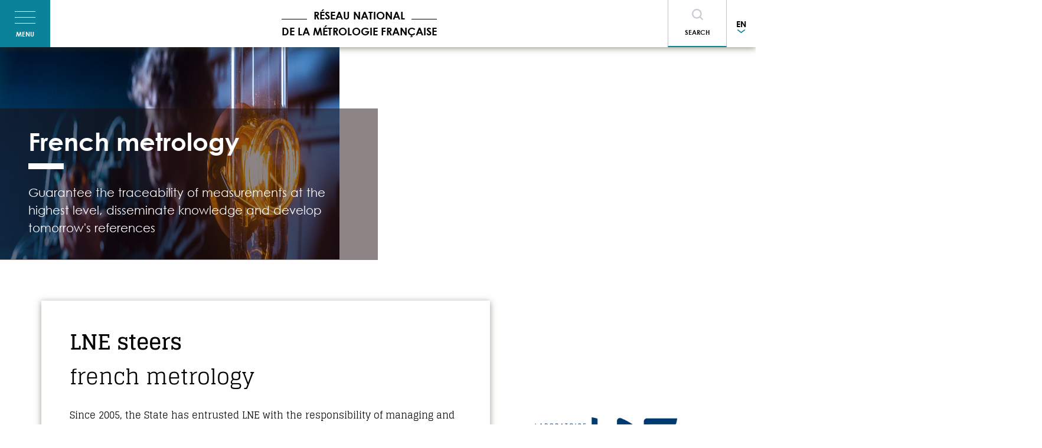

--- FILE ---
content_type: text/html; charset=UTF-8
request_url: https://metrologie-francaise.lne.fr/en
body_size: 11383
content:
<!DOCTYPE html>
<html lang="en" dir="ltr">
<head>
  <meta charset="utf-8" />
<style>body #backtotop {background: #dde0e8;border-color: ;color: #ad3c0b;}body #backtotop:hover { background: ; border-color: ; }</style>
<script async src="https://www.googletagmanager.com/gtag/js?id=UA-281996-8" type="text/plain" id="cookies_ga_google_analytics_tracking_file" data-cookieconsent="analytics"></script>
<script>window.dataLayer = window.dataLayer || [];function gtag(){dataLayer.push(arguments)};gtag("js", new Date());gtag("set", "developer_id.dMDhkMT", true);var gaCode = 'UA-281996-8';
window['ga-disable-' + gaCode] = false;
if (document.cookie.valueOf('cookie-agreed') === "cookie-agreed=0") {
  window['ga-disable-' + gaCode] = true;
}gtag("config", "UA-281996-8", {"groups":"default","anonymize_ip":true,"page_placeholder":"PLACEHOLDER_page_path","allow_ad_personalization_signals":false});</script>
<link rel="canonical" href="https://metrologie-francaise.lne.fr/fr" />
<link rel="shortlink" href="https://metrologie-francaise.lne.fr/fr" />
<meta name="MobileOptimized" content="width" />
<meta name="HandheldFriendly" content="true" />
<meta name="viewport" content="width=device-width, initial-scale=1.0" />
<style>div#sliding-popup, div#sliding-popup .eu-cookie-withdraw-banner, .eu-cookie-withdraw-tab {background: #0a8299} div#sliding-popup.eu-cookie-withdraw-wrapper { background: transparent; } #sliding-popup h1, #sliding-popup h2, #sliding-popup h3, #sliding-popup p, #sliding-popup label, #sliding-popup div, .eu-cookie-compliance-more-button, .eu-cookie-compliance-secondary-button, .eu-cookie-withdraw-tab { color: #ffffff;} .eu-cookie-withdraw-tab { border-color: #ffffff;}</style>
<link rel="icon" href="/themes/custom/starter/favicon.png" type="image/png" />
<link rel="alternate" hreflang="fr" href="https://metrologie-francaise.lne.fr/fr" />
<script>window.a2a_config=window.a2a_config||{};a2a_config.callbacks=[];a2a_config.overlays=[];a2a_config.templates={};</script>

    <title>Page d&#039;accueil | Réseau National de la Métrologie Française</title>
    <link rel="stylesheet" media="all" href="/sites/default/files/css/css_XNkhr5XbVO9aIbv8UxCT8zEPZJQKYez2VKrJI24GzNY.css?delta=0&amp;language=en&amp;theme=starter&amp;include=eJxtjtEOwiAMRX-IrZ9EKu0MDiihReXvRTcTH0ya3nPuQ1MkMsEyAE9YtybF3AXD7k3mVPhhb_w0FxKqDihC7ILIHlnhzJu2VW0kVsfdH-WMXFPEEhj-lZ54w57Mzdsplh2o9YppPdUlLFdPTSrJo8Dblq8tm7Ts1LAZt_mostOhxvnge-SHwmevWagnfgGfnV6N" />
<link rel="stylesheet" media="all" href="/sites/default/files/css/css_wYfsMmYoQTIEDSK8mBNGplrYy1aM9BsmDecWK7uxuAw.css?delta=1&amp;language=en&amp;theme=starter&amp;include=eJxtjtEOwiAMRX-IrZ9EKu0MDiihReXvRTcTH0ya3nPuQ1MkMsEyAE9YtybF3AXD7k3mVPhhb_w0FxKqDihC7ILIHlnhzJu2VW0kVsfdH-WMXFPEEhj-lZ54w57Mzdsplh2o9YppPdUlLFdPTSrJo8Dblq8tm7Ts1LAZt_mostOhxvnge-SHwmevWagnfgGfnV6N" />

      
        </head>
<body class="node-6 page--front page--homepage">
<a href="#main-content" class="visually-hidden focusable">
  Skip to main content
</a>


<header role="header">
  <div class="container-fluid d-flex flex-wrap align-items-center p-0">
        
<div class="block-content block-content--code block-content--burger-button block-content--burgerbutton">
  
    
      
            <div class="field--body code__body"><button aria-controls="navbarNav" aria-expanded="false" aria-label="Toggle navigation" class="navbar-toggler hamburger hamburger--slider d-flex flex-column py-3 px-4" data-target="#navbarNav" data-toggle="collapse" type="button">
<span class="hamburger-box m-auto"> 
<span class="hamburger-inner"></span>
</span>
<span class="hamburger-label mt-2 mx-auto">Menu</span>
</button></div>
      
  </div>
<div id="block-starter-branding" class="col-4 col-sm-7 col-lg-4 mr-auto m-sm-auto text-center px-1 block block--starter-branding">
  
    
  <div class="block__content">
          <a href="/en" title="Home" rel="home">
                    <span class="site-name">Réseau National de la Métrologie Française</span>
          </a>
    </div>
</div>

<div class="block-content block-content--code block-content--search-button block-content--searchbutton">
  
    
      
            <div class="field--body code__body"><button aria-controls="searchBar" aria-expanded="false" aria-label="Toggle navigation" class="search-toggler d-inline-block py-3" data-target="#searchBar" data-toggle="collapse" type="button" data-parent="#headerCollapse">
Search
</button></div>
      
  </div>
<div id="block-languagedropdownswitcher" class="h-100 d-flex flex-wrap align-items-center block block--languagedropdownswitcher">
  
    
  <div class="block__content">
          <form class="lang-dropdown-form lang_dropdown_form clearfix language_interface" id="lang_dropdown_form_lang-dropdown-form" data-drupal-selector="lang-dropdown-form-2" action="/en" method="post" accept-charset="UTF-8">
  <div class="form-item form-group form-type-select form-item-lang-dropdown-select form-no-label">
      <label for="edit-lang-dropdown-select" class="visually-hidden">  Select your language</label>
  
  
  
  <select style="width:165px" class="lang-dropdown-select-element form-select form-control" data-lang-dropdown-id="lang-dropdown-form" data-drupal-selector="edit-lang-dropdown-select" id="edit-lang-dropdown-select" name="lang_dropdown_select"><option value="fr">fr</option><option value="en" selected="selected">en</option></select>

  
  
  </div>
<input data-drupal-selector="edit-fr" type="hidden" name="fr" value="/fr/page-daccueil" class="form-type-hidden form-control" />

<input data-drupal-selector="edit-en" type="hidden" name="en" value="/en/node/6" class="form-type-hidden form-control" />

<noscript><div><input data-drupal-selector="edit-submit" type="submit" id="edit-submit" name="op" value="Go" class="button js-form-submit form-submit form-type-submit btn btn-dark btn-sm" />

</div></noscript><input autocomplete="off" data-drupal-selector="form-idzupawtfu4pssxx0v-kfumtjqycicn3ym8xnpj-ils" type="hidden" name="form_build_id" value="form-IDzuPawtfu4psSxX0v_kfUMTjqYCicN3YM8XNPj-Ils" class="form-type-hidden form-control" />

<input data-drupal-selector="edit-lang-dropdown-form" type="hidden" name="form_id" value="lang_dropdown_form" class="form-type-hidden form-control" />


</form>

      </div>
</div>


  </div>
</header>

<nav class="collapse navbar-collapse" id="navbarNav">
  <div class="container-fluid d-flex flex-column flex-md-row p-3 p-sm-5">
        <nav class="block--menu-main mb-4 mb-md-0 block block--menu block--lernmf" role="navigation" aria-labelledby="block-lernmf-menu">
  
          <h4 class="block__title">The RNMF</h4>
      
      

        <ul class="nav">
                  <li>
                  <a href="/en/rnmf/about-us" data-drupal-link-system-path="node/10">About us</a>
                      </li>
                <li>
                  <a href="/en/rnmf/our-missions" data-drupal-link-system-path="node/85">Our missions</a>
                      </li>
                <li>
                  <a href="/en/our-news" data-drupal-link-system-path="node/15">Our news</a>
                      </li>
      </ul>
    


  </nav>
<nav class="block--menu-main mb-4 mb-md-0 block block--menu block--lametrologie" role="navigation" aria-labelledby="block-lametrologie-menu">
  
          <h4 class="block__title">The metrology</h4>
      
      

        <ul class="nav">
                  <li>
                  <a href="/en/metrology/what-is-metrology" data-drupal-link-system-path="node/480">What&#039;s metrology ?</a>
                      </li>
                <li>
                  <a href="/en/metrology/units-measurement-si" data-drupal-link-system-path="node/141">Units of measurement (SI)</a>
                      </li>
                <li>
                  <a href="/en/metrology/history-units" data-drupal-link-system-path="node/102">The historical evolution of units</a>
                      </li>
      </ul>
    


  </nav>
<nav class="block--menu-main mb-4 mb-md-0 block block--menu block--starter-linternational" role="navigation" aria-labelledby="block-starter-linternational-menu">
  
          <h4 class="block__title">L&#039;international</h4>
      
      

        <ul class="nav">
                  <li>
                  <a href="/en/international-organizations" data-drupal-link-system-path="node/845">The international organizations</a>
                      </li>
                <li>
                  <a href="/en/rnmf/international-involvement" data-drupal-link-system-path="node/479">The RNMF&#039;s international involvement</a>
                      </li>
                <li>
                  <a href="/en/metrology/international-organizations" data-drupal-link-system-path="node/477">The european organization: EURAMET</a>
                      </li>
      </ul>
    


  </nav>
<nav class="block--menu-main mb-4 mb-md-0 block block--menu block--lactivitederd" role="navigation" aria-labelledby="block-lactivitederd-menu">
  
          <h4 class="block__title">R&amp;D activities</h4>
      
      

        <ul class="nav">
                  <li>
                  <a href="/en/areas-research" data-drupal-link-system-path="node/11">The areas of research</a>
                      </li>
                <li>
                  <a href="/en/epm-program" data-drupal-link-system-path="node/846">The EPM program</a>
                      </li>
      </ul>
    


  </nav>
<nav class="block--menu-main mb-4 mb-md-0 block block--menu block--lesressourcesdocumentaires" role="navigation" aria-labelledby="block-lesressourcesdocumentaires-menu">
  
          <h4 class="block__title">Resources</h4>
      
      

        <ul class="nav">
                  <li>
                  <a href="/en/scientific-publications-and-phd-thesis" data-drupal-link-system-path="node/14">Scientific publications</a>
                      </li>
                <li>
                  <a href="/en/scientific-publications-and-phd-thesis?f%5B0%5D=publication__publication_type%3A550" data-drupal-link-query="{&quot;f&quot;:[&quot;publication__publication_type:550&quot;]}" data-drupal-link-system-path="node/14">PHD THESIS</a>
                      </li>
      </ul>
    


  </nav>


  </div>
</nav>

<nav class="collapse search-collapse" id="searchBar">
  <div class="container-fluid d-flex flex-column flex-md-row p-3 p-sm-5">
        <div class="views-exposed-form px-5 block block--starter-exposed-filter-general-search-page" data-drupal-selector="views-exposed-form-general-search-page" id="block-starter-exposed-filter-general-search-page">
  
    
  <div class="block__content">
          <form action="/en/search" method="get" id="views-exposed-form-general-search-page" accept-charset="UTF-8">
  <div class="form-item form-group form-type-textfield form-item-t form-no-label">
  
  
  
  <input data-drupal-selector="edit-t" type="text" id="edit-t" name="t" value="" size="30" maxlength="128" class="form-text form-type-textfield form-control" />



  
  
  </div>
<div data-drupal-selector="edit-actions" class="form-actions js-form-wrapper form-wrapper" id="edit-actions"><input data-drupal-selector="edit-submit-general-search" type="submit" id="edit-submit-general-search" value="OK" class="button js-form-submit form-submit form-type-submit btn btn-dark btn-sm" />

</div>


</form>

      </div>
</div>


  </div>
</nav>


<div role="banner" class="banner pt-4 pb-5">
    <div class="container d-flex flex-column p-0">
          
<div class="block-content block-content--header block-content--full block-content--starter-homepage-header-block">
  
    
      
<div  class="header__field-wrapper-text p-3 px-sm-5 py-sm-4">
      
            <div class="pb-3 mb-4 field--field-title header__field-title"><p>French metrology</p>
</div>
      
            <div class="field--field-text-formatted-long header__field-text-formatted-long"><p>Guarantee the traceability of measurements at the highest level, disseminate knowledge and develop tomorrow&#039;s references</p>
</div>
      
  </div>

            <div class="field--field-background-image header__field-background-image"><div>
  
  
  <div class="field--field-media-image image__field-media-image">
    <strong class="field__label visually-hidden">Image</strong>
              <div class="field__item">    <picture>
                  <source srcset="/sites/default/files/styles/banner_background_front_xl_1x/public/media/image/field-media-image/banner-background.png?itok=ZcAyJJxq 1x, /sites/default/files/styles/banner_background_front_xl_2x/public/media/image/field-media-image/banner-background.png?itok=__z8hPAF 2x" media="(min-width: 1200px)" type="image/png" width="1920" height="580"/>
              <source srcset="/sites/default/files/styles/banner_background_front_lg_1x/public/media/image/field-media-image/banner-background.png?itok=rotGkbWi 1x, /sites/default/files/styles/banner_background_front_lg_2x/public/media/image/field-media-image/banner-background.png?itok=4BPflCIX 2x" media="(min-width: 992px) and (max-width: 1199px)" type="image/png" width="1199" height="540"/>
              <source srcset="/sites/default/files/styles/banner_background_front_md_1x/public/media/image/field-media-image/banner-background.png?itok=zSkBi7fx 1x, /sites/default/files/styles/banner_background_front_md_2x/public/media/image/field-media-image/banner-background.png?itok=qQ-3Vumv 2x" media="(min-width: 768px) and (max-width: 991px)" type="image/png" width="911" height="500"/>
              <source srcset="/sites/default/files/styles/banner_background_front_sm_1x/public/media/image/field-media-image/banner-background.png?itok=qWpms-2x 1x, /sites/default/files/styles/banner_background_front_sm_2x/public/media/image/field-media-image/banner-background.png?itok=QOXTMfMR 2x" media="(min-width: 576px) and (max-width: 767px)" type="image/png" width="767" height="460"/>
              <source srcset="/sites/default/files/styles/banner_background_front_xs_1x/public/media/image/field-media-image/banner-background.png?itok=lTY5rzQ_ 1x, /sites/default/files/styles/banner_background_front_xs_2x/public/media/image/field-media-image/banner-background.png?itok=afPaYcEM 2x" media="(max-width: 575px)" type="image/png" width="575" height="360"/>
                  <img loading="eager" width="575" height="360" src="/sites/default/files/styles/banner_background_front_xs_1x/public/media/image/field-media-image/banner-background.png?itok=lTY5rzQ_" alt="illustration d&#039;arrière-plan" />

  </picture>

</div>
          </div>

</div>
</div>
      
  </div>


    </div>
</div>

<main role="main" class="container p-0 py-4 py-md-5 d-flex flex-wrap">
            <div class="content">
                
<article lang="fr" class="node homepage homepage--full node--full">

                      
  
  <div class="node__content">
    
  </div>

</article>


<div class="col-lg-3 m-5 block-content block-content--image-block block-content--logo-home block-content--logopagedaccueil">
  
    
      
            <div class="field--field-image image-block__field-image"><div>
  
  
  <div class="field--field-media-image image__field-media-image">
    <strong class="field__label visually-hidden">Image</strong>
              <div class="field__item">    <img loading="eager" srcset="/sites/default/files/styles/echelle_largeur_290/public/media/image/field-media-image/logo-LNE-web-coul.png?itok=MMhBy3On 290w, /sites/default/files/styles/echelle_largeur_545_/public/media/image/field-media-image/logo-LNE-web-coul.png?itok=STSVf8Hq 545w, /sites/default/files/styles/echelle_largeur_720/public/media/image/field-media-image/logo-LNE-web-coul.png?itok=J8znkcOq 722w" sizes="100vw" width="290" height="51" src="/sites/default/files/styles/echelle_largeur_290/public/media/image/field-media-image/logo-LNE-web-coul.png?itok=MMhBy3On" alt="Logo LNE : Laboratoire national de métrologie et d&#039;essais" />


</div>
          </div>

</div>
</div>
      
  </div>

<div class="p-3 p-lg-5 col-lg-8 block-content block-content--textual block-content--homepage-top block-content--starter-homepage-textual-block-1">
  
    
      
<header >
      
<h2 >
      
            <div class="field--field-title textual__field-title"><p>LNE steers</p>
</div>
      
            <div class="field--field-title-second-line textual__field-title-second-line"><p>french metrology</p>
</div>
      
  </h2>

  </header>

            <div class="field--field-text-formatted-long textual__field-text-formatted-long"><p>Since 2005, the State has entrusted LNE with the responsibility of managing and leading French metrology. Composed of 10 laboratories that bring together nearly 220 metrology researchers, this network ensures the sustainability of national standards and the implementation of the seven basic units of the International System of Units (SI).</p>
</div>
      
      <div class="field--field-link-multiple textual__field-link-multiple">
              <div class="field__item"><a href="/en/rnmf/about-us">More information</a></div>
          </div>
  
  </div>

<div class="p-3 p-lg-4 col-lg-6 block-content block-content--textual block-content--homepage-middle block-content--starter-homepage-textual-block-2">
  
    
      
<header >
      
<h2 >
      
            <div class="field--field-title textual__field-title"><p>Discover metrology</p>
</div>
      
  </h2>

  </header>

            <div class="field--field-text-formatted-long textual__field-text-formatted-long"><p>Metrology is the science of measurement, it is omnipresent in our daily lives. Discover what metrology is and some essential notions to understand and perform reliable and valid measurements.</p>
</div>
      
      <div class="field--field-link-multiple textual__field-link-multiple">
              <div class="field__item"><a href="/en/metrology/what-is-metrology">More information</a></div>
          </div>
  
  </div>

<div class="block-content--homepage-bottom-left p-3 p-lg-5 col-lg-6 block-content block-content--textual block-content--homepage-bottom block-content--starter-homepage-textual-block-3">
  
    
      
<header >
      
            <div class="field--field-image textual__field-image"><div>
  
  
  <div class="field--field-media-image image__field-media-image">
    <strong class="field__label visually-hidden">Image</strong>
              <div class="field__item">  <img loading="lazy" src="/sites/default/files/styles/textual_block_image/public/media/image/icon-system.png?itok=9eRpBrUf" width="69" height="89" alt="Systeme" />


</div>
          </div>

</div>
</div>
      
<h2 >
      
            <div class="field--field-title textual__field-title"><p>The International</p>
</div>
      
            <div class="field--field-title-second-line textual__field-title-second-line"><p>System of Units (SI)</p>
</div>
      
  </h2>

  </header>

            <div class="field--field-text-formatted-long textual__field-text-formatted-long"><p>Why is the SI the reference base for measurement in all regions of the world, at all times? Some answers, with the presentation of developments since the two founding dates of 1875 and 1960.</p>
</div>
      
      <div class="field--field-link-multiple textual__field-link-multiple">
              <div class="field__item"><a href="/en/metrology/units-measurement-si">Units of measurement (SI)</a></div>
              <div class="field__item"><a href="/en/metrology/evolution-si">The evolution of SI</a></div>
          </div>
  
  </div>

<div class="block-content--homepage-bottom-right p-3 p-lg-5 col-lg-6 block-content block-content--textual block-content--homepage-bottom block-content--starter-homepage-textual-block-4">
  
    
      
<header >
      
            <div class="field--field-image textual__field-image"><div>
  
  
  <div class="field--field-media-image image__field-media-image">
    <strong class="field__label visually-hidden">Image</strong>
              <div class="field__item">  <img loading="lazy" src="/sites/default/files/styles/textual_block_image/public/media/image/icon-expertise.png?itok=eAlW36CC" width="82" height="82" alt="Expertise" />


</div>
          </div>

</div>
</div>
      
<h2 >
      
            <div class="field--field-title textual__field-title"><p>An expertise</p>
</div>
      
            <div class="field--field-title-second-line textual__field-title-second-line"><p>at the service of research and industry</p>
</div>
      
  </h2>

  </header>

            <div class="field--field-text-formatted-long textual__field-text-formatted-long"><p>Metrology research has a strong impact on our daily lives as a whole, but also on scientific and technological developments. Metrological expertise supports the competitiveness of companies and the development of industrial innovation.</p>
</div>
      
      <div class="field--field-link-multiple textual__field-link-multiple">
              <div class="field__item"><a href="/en/areas-research">R&amp;D activity</a></div>
          </div>
  
  </div>
<div class="views-element-container mt-md-5 w-100 px-3 p-md-0 block block--starter-views-block--news-sheet-block-list-compact" id="block-starter-views-block-news-sheet-block-list-compact">
  
    
  <div class="block__content">
          <div><div class="view view--news-sheet view--news-sheet--block-list-compact view-id-news_sheet view-display-id-block_list_compact js-view-dom-id-328d906b0f59653fa744f04f10d95e55c3260538009541374f0eca5b485a8f67">
  
    
      <div class="view__header">
      
            <div class="field--field-title section-header-with-taxonomy__field-title">  <h2>
    News
    </h2>
</div>
      
            <div class="field--field-link section-header-with-taxonomy__field-link"><a href="/research-news">See all news</a></div>
      
    </div>
      
      <div class="view__content">
          <div class="view__row">
    
<article class="node news-sheet news-sheet--in-list-compact node--in-list-compact">

                      
  
  <div class="node__content">
    <div class='field__item'>June 6, 2025</div>
<span class="field--title"><a href="/en/research-news/lne-and-rnmf-laboratories-celebrate-150th-anniversary-signing-meter-convention" hreflang="en">The LNE and RNMF Laboratories Celebrate the 150th Anniversary of the Signing of the Meter Convention</a></span>
<div class='read-more'><a href="https://metrologie-francaise.lne.fr/en/research-news/lne-and-rnmf-laboratories-celebrate-150th-anniversary-signing-meter-convention">Read more</a></div>
  </div>

</article>

  </div>
    <div class="view__row">
    
<article class="node news-sheet news-sheet--in-list-compact node--in-list-compact">

                      
  
  <div class="node__content">
    <div class='field__item'>December 9, 2024</div>
<span class="field--title"><a href="/en/research-news/lne-lnhb-organizing-24th-edition-icrm-2025" hreflang="en">LNE-LNHB is organizing the 24th edition of the ICRM in 2025</a></span>
<div class='read-more'><a href="https://metrologie-francaise.lne.fr/en/research-news/lne-lnhb-organizing-24th-edition-icrm-2025">Read more</a></div>
  </div>

</article>

  </div>
    <div class="view__row">
    
<article class="node news-sheet news-sheet--in-list-compact node--in-list-compact">

                      
  
  <div class="node__content">
    <div class='field__item'>November 27, 2024</div>
<span class="field--title"><a href="/en/research-news/rnmf-will-be-present-cim-2025" hreflang="en">The RNMF will be present at the CIM 2025</a></span>
<div class='read-more'><a href="https://metrologie-francaise.lne.fr/en/research-news/rnmf-will-be-present-cim-2025">Read more</a></div>
  </div>

</article>

  </div>

    </div>
  
        </div>
</div>

      </div>
</div>


        </div>
    </main>

  <footer role="footer">
    <div class="footer-top container py-5 px-0 d-flex flex-wrap">
          <div id="block-cookiesui" class="block block--cookiesui">
  
    
  <div class="block__content">
            
<div id="cookiesjsr"></div>

      </div>
</div>
<nav class="col-md-6 col-lg-4 mb-3 menu-lne block block--menu block--starter-contact-us" role="navigation" aria-labelledby="block-starter-contact-us-menu">
  
          <h4 class="block__title">Contact us</h4>
      
      

        <ul class="nav">
                  <li>
                  <a href="/en/contact" data-drupal-link-system-path="webform/contact">Contact form</a>
                      </li>
      </ul>
    


  </nav>


    </div>
    <div class="footer">
        <div class="container d-flex flex-wrap align-items-center justify-content-center">
              <nav class="block block--menu block--starter-footer" role="navigation" aria-labelledby="block-starter-footer-menu">
  
      
      

        <ul class="nav nav-pills">
                  <li>
                  <a href="#editCookieSettings">Cookies gestion</a>
                      </li>
                <li>
                  <a href="/en/legal-notices" data-drupal-link-system-path="node/476">Legal mention</a>
                      </li>
                <li>
                  <a href="/en/sitemap" data-drupal-link-system-path="sitemap">Site map</a>
                      </li>
                <li>
                  <a href="/en/accessibility-statement" data-drupal-link-system-path="node/993">Accessibility : noncompliant</a>
                      </li>
      </ul>
    


  </nav>

<div class="block-content block-content--basic block-content--copyright block-content--starter-copyright">
  
    
      
            <div class="field--body basic__body"><p>© 2018 RNMF</p></div>
      
  </div>


        </div>
    </div>
  </footer>




<script type="application/json" data-drupal-selector="drupal-settings-json">{"path":{"baseUrl":"\/","pathPrefix":"en\/","currentPath":"node\/6","currentPathIsAdmin":false,"isFront":true,"currentLanguage":"en"},"pluralDelimiter":"\u0003","suppressDeprecationErrors":true,"back_to_top":{"back_to_top_button_trigger":100,"back_to_top_prevent_on_mobile":false,"back_to_top_prevent_in_admin":true,"back_to_top_button_type":"text","back_to_top_button_text":"^"},"google_analytics":{"account":"UA-281996-8","trackOutbound":true,"trackMailto":true,"trackTel":true,"trackDownload":true,"trackDownloadExtensions":"7z|aac|arc|arj|asf|asx|avi|bin|csv|doc(x|m)?|dot(x|m)?|exe|flv|gif|gz|gzip|hqx|jar|jpe?g|js|mp(2|3|4|e?g)|mov(ie)?|msi|msp|pdf|phps|png|ppt(x|m)?|pot(x|m)?|pps(x|m)?|ppam|sld(x|m)?|thmx|qtm?|ra(m|r)?|sea|sit|tar|tgz|torrent|txt|wav|wma|wmv|wpd|xls(x|m|b)?|xlt(x|m)|xlam|xml|z|zip"},"data":{"extlink":{"extTarget":true,"extTargetNoOverride":false,"extNofollow":false,"extNoreferrer":false,"extFollowNoOverride":false,"extClass":"ext","extLabel":"(link is external)","extImgClass":false,"extSubdomains":true,"extExclude":"","extInclude":"","extCssExclude":"","extCssExplicit":"","extAlert":false,"extAlertText":"Ce lien vous dirige vers un site externe. Nous ne sommes pas responsables de son contenu.","mailtoClass":"mailto","mailtoLabel":"(link sends email)","extUseFontAwesome":false,"extIconPlacement":"append","extFaLinkClasses":"fa fa-external-link","extFaMailtoClasses":"fa fa-envelope-o","whitelistedDomains":null}},"eu_cookie_compliance":{"cookie_policy_version":"1.0.0","popup_enabled":false,"popup_agreed_enabled":false,"popup_hide_agreed":false,"popup_clicking_confirmation":false,"popup_scrolling_confirmation":false,"popup_html_info":false,"use_mobile_message":false,"mobile_popup_html_info":false,"mobile_breakpoint":768,"popup_html_agreed":false,"popup_use_bare_css":false,"popup_height":"auto","popup_width":"100%","popup_delay":1000,"popup_link":"\/en\/legal-notices","popup_link_new_window":true,"popup_position":false,"fixed_top_position":true,"popup_language":"en","store_consent":false,"better_support_for_screen_readers":false,"cookie_name":"","reload_page":false,"domain":"","domain_all_sites":false,"popup_eu_only":false,"popup_eu_only_js":false,"cookie_lifetime":100,"cookie_session":0,"set_cookie_session_zero_on_disagree":0,"disagree_do_not_show_popup":false,"method":"opt_out","automatic_cookies_removal":true,"allowed_cookies":"","withdraw_markup":"\u003Cbutton type=\u0022button\u0022 class=\u0022eu-cookie-withdraw-tab\u0022\u003EPrivacy settings\u003C\/button\u003E\n\u003Cdiv aria-labelledby=\u0022popup-text\u0022 class=\u0022eu-cookie-withdraw-banner\u0022\u003E\n  \u003Cdiv class=\u0022popup-content info eu-cookie-compliance-content\u0022\u003E\n    \u003Cdiv id=\u0022popup-text\u0022 class=\u0022eu-cookie-compliance-message\u0022 role=\u0022document\u0022\u003E\n      \u003Ch2\u003EWe use cookies on this site to enhance your user experience.\u003C\/h2\u003E\n\u003Cp\u003EYou have given your consent for us to set cookies.\u003C\/p\u003E\n\n    \u003C\/div\u003E\n    \u003Cdiv id=\u0022popup-buttons\u0022 class=\u0022eu-cookie-compliance-buttons\u0022\u003E\n      \u003Cbutton type=\u0022button\u0022 class=\u0022eu-cookie-withdraw-button \u0022\u003ECancel authorization\u003C\/button\u003E\n    \u003C\/div\u003E\n  \u003C\/div\u003E\n\u003C\/div\u003E","withdraw_enabled":true,"reload_options":0,"reload_routes_list":"","withdraw_button_on_info_popup":false,"cookie_categories":[],"cookie_categories_details":[],"enable_save_preferences_button":true,"cookie_value_disagreed":"0","cookie_value_agreed_show_thank_you":"1","cookie_value_agreed":"2","containing_element":"body","settings_tab_enabled":false,"olivero_primary_button_classes":"","olivero_secondary_button_classes":"","close_button_action":"close_banner","open_by_default":false,"modules_allow_popup":true,"hide_the_banner":false,"geoip_match":true},"cookies":{"cookiesjsr":{"config":{"cookie":{"name":"cookiesjsr","expires":15552000000,"domain":"","sameSite":"Lax","secure":false},"library":{"libBasePath":"https:\/\/cdn.jsdelivr.net\/gh\/jfeltkamp\/cookiesjsr@1\/dist","libPath":"https:\/\/cdn.jsdelivr.net\/gh\/jfeltkamp\/cookiesjsr@1\/dist\/cookiesjsr.min.js","scrollLimit":250},"callback":{"method":"post","url":"\/en\/cookies\/consent\/callback.json","headers":[]},"interface":{"openSettingsHash":"#editCookieSettings","showDenyAll":true,"denyAllOnLayerClose":false,"settingsAsLink":false,"availableLangs":["fr","en"],"defaultLang":"fr","groupConsent":false,"cookieDocs":true}},"services":{"functional":{"id":"functional","services":[{"key":"functional","type":"functional","name":"Required cookies","info":{"value":"\u003Cp\u003EFallback\u003C\/p\u003E\r\n","format":"full_html"},"uri":"","needConsent":false}],"weight":1},"tracking":{"id":"tracking","services":[{"key":"analytics","type":"tracking","name":"Google Analytics","info":{"value":"","format":"code"},"uri":"https:\/\/support.google.com\/analytics\/answer\/6004245","needConsent":true}],"weight":10},"video":{"id":"video","services":[{"key":"video","type":"video","name":"Video provided by YouTube","info":{"value":"","format":"code"},"uri":"https:\/\/policies.google.com\/privacy","needConsent":true},{"key":"video_hebergees_sur_vimeo","type":"video","name":"Videos hosted on Vimeo","info":{"value":"","format":"code"},"uri":"https:\/\/vimeo.com\/cookie_policy","needConsent":true}],"weight":40}},"translation":{"_core":{"default_config_hash":"X8VxTkyAAEb9q-EhYz30-BkJ9Ftv5-u1H7BXLXHQe1o"},"langcode":"fr","bannerText":"We use our own and third-party cookies to: ensure the security and performance of the site; analyze your online browsing, improve our website, obtain traffic statistics; memorize information relating to a form that you completed when using the site. If you click on \u0022Accept all\u0022 you consent to the use of all cookies. You can accept and reject individual types of cookies by clicking \u0022personalize\u0022 and revoke your consent at any time by clicking \u0022Cookie management\u0022.","privacyPolicy":"Personal data protection policy","privacyUri":"https:\/\/www.lne.fr\/sites\/default\/files\/bloc-telecharger\/LNE-Personal-data-protection-policy.pdf","imprint":"Imprint","imprintUri":"","cookieDocs":"Documentation relating to cookies","cookieDocsUri":"https:\/\/www.lne.fr\/sites\/default\/files\/bloc-telecharger\/LNE-Personal-data-protection-policy.pdf","denyAll":"Refuse all","alwaysActive":"Always on","settings":"Cookies settings","acceptAll":"Accept all","requiredCookies":"Cookies required","cookieSettings":"Cookies settings","close":"Close","readMore":"Read more","allowed":"Allow","denied":"Reject","settingsAllServices":"Settings all services","saveSettings":"Save","default_langcode":"en","disclaimerText":"All cookie information is subject to change by the service providers. We update this information regularly.","disclaimerTextPosition":"above","processorDetailsLabel":"Processor Company Details","processorLabel":"Company","processorWebsiteUrlLabel":"Company Website","processorPrivacyPolicyUrlLabel":"Company Privacy Policy","processorCookiePolicyUrlLabel":"Company Cookie Policy","processorContactLabel":"Data Protection Contact Details","placeholderAcceptAllText":"Accept All Cookies","officialWebsite":"Visit the official website","functional":{"title":"Technical cookies","details":"A cookie is a text file placed on your computer when you visit a site. It allows user data to be stored in order to facilitate navigation and enable certain functionalities. For some of them, your agreement is necessary; you can enable or disable them. However, to benefit from all the site\u0027s functionalities (improvement of the site thanks to navigation statistics, video playback, etc.), it is advisable to keep cookies activated. Technical cookies necessary for the proper functioning of the site are activated by default and cannot be deactivated."},"tracking":{"title":"Audience measurement","details":"Audience measurement: audience measurement services make it possible to generate traffic statistics useful for improving the site.\r\n"},"video":{"title":"Videos","details":"Videos sharing services help add multimedia content to the site and increase its visibility."}}},"cookiesTexts":{"_core":{"default_config_hash":"X8VxTkyAAEb9q-EhYz30-BkJ9Ftv5-u1H7BXLXHQe1o"},"langcode":"fr","bannerText":"We use our own and third-party cookies to: ensure the security and performance of the site; analyze your online browsing, improve our website, obtain traffic statistics; memorize information relating to a form that you completed when using the site. If you click on \u0022Accept all\u0022 you consent to the use of all cookies. You can accept and reject individual types of cookies by clicking \u0022personalize\u0022 and revoke your consent at any time by clicking \u0022Cookie management\u0022.","privacyPolicy":"Personal data protection policy","privacyUri":"https:\/\/www.lne.fr\/sites\/default\/files\/bloc-telecharger\/LNE-Personal-data-protection-policy.pdf","imprint":"Imprint","imprintUri":"","cookieDocs":"Documentation relating to cookies","cookieDocsUri":"https:\/\/www.lne.fr\/sites\/default\/files\/bloc-telecharger\/LNE-Personal-data-protection-policy.pdf","denyAll":"Refuse all","alwaysActive":"Always on","settings":"Cookies settings","acceptAll":"Accept all","requiredCookies":"Cookies required","cookieSettings":"Cookies settings","close":"Close","readMore":"Read more","allowed":"Allow","denied":"Reject","settingsAllServices":"Settings all services","saveSettings":"Save","default_langcode":"en","disclaimerText":"All cookie information is subject to change by the service providers. We update this information regularly.","disclaimerTextPosition":"above","processorDetailsLabel":"Processor Company Details","processorLabel":"Company","processorWebsiteUrlLabel":"Company Website","processorPrivacyPolicyUrlLabel":"Company Privacy Policy","processorCookiePolicyUrlLabel":"Company Cookie Policy","processorContactLabel":"Data Protection Contact Details","placeholderAcceptAllText":"Accept All Cookies","officialWebsite":"Visit the official website"},"services":{"analytics":{"uuid":"c1f0bda0-29d1-451a-9a6d-c4d802694004","langcode":"fr","status":true,"dependencies":{"enforced":{"module":["cookies_ga","cookies_ga"]}},"_core":{"default_config_hash":"Fdu-IybhD4riPFpw-uG0NSNbnPUdNfZSb1Jv-Q5FJok"},"id":"analytics","label":"Google Analytics","group":"tracking","info":{"value":"","format":"code"},"consentRequired":true,"purpose":"","processor":"","processorContact":"","processorUrl":"https:\/\/support.google.com\/analytics\/answer\/6004245","processorPrivacyPolicyUrl":"","processorCookiePolicyUrl":"","placeholderMainText":"Ce contenu ne s\u0027affiche pas car les cookies Google analytics n\u0027ont pas \u00e9t\u00e9 accept\u00e9","placeholderAcceptText":"Accept\u00e9 uniquement les cookies Google analytics"},"functional":{"uuid":"76f78821-8538-4409-8174-616063560f41","langcode":"fr","status":true,"dependencies":[],"id":"functional","label":"Required cookies","group":"functional","info":{"value":"\u003Cp\u003EFallback\u003C\/p\u003E\r\n","format":"full_html"},"consentRequired":false,"purpose":"","processor":"","processorContact":"","processorUrl":"","processorPrivacyPolicyUrl":"","processorCookiePolicyUrl":"","placeholderMainText":"This content is blocked because required functional cookies have not been accepted.","placeholderAcceptText":"Only accept required functional cookies"},"video":{"uuid":"d289a143-d298-4f00-a749-2ac4bf18b8a3","langcode":"fr","status":true,"dependencies":{"enforced":{"module":["cookies_video","cookies_video"]}},"_core":{"default_config_hash":"sSU9xaVzp6lMB3DXSy0j-GJMPQx67_xI3_AQuJRaLa0"},"id":"video","label":"Video provided by YouTube","group":"video","info":{"value":"","format":"code"},"consentRequired":true,"purpose":"","processor":"","processorContact":"","processorUrl":"https:\/\/policies.google.com\/privacy","processorPrivacyPolicyUrl":"","processorCookiePolicyUrl":"","placeholderMainText":"This content is blocked because Video cookies have not been accepted","placeholderAcceptText":"Accept only video cookies"},"video_hebergees_sur_vimeo":{"uuid":"79c26310-2129-44c4-bc2f-07630ce37c0a","langcode":"fr","status":true,"dependencies":[],"id":"video_hebergees_sur_vimeo","label":"Videos hosted on Vimeo","group":"video","info":{"value":"","format":"code"},"consentRequired":true,"purpose":"","processor":"","processorContact":"","processorUrl":"https:\/\/vimeo.com\/cookie_policy","processorPrivacyPolicyUrl":"","processorCookiePolicyUrl":"","placeholderMainText":"This content is blocked because Video cookies have not been accepted","placeholderAcceptText":"Accept only video cookies"}},"groups":{"functional":{"uuid":"83b73c94-264f-406f-a296-d94f861dd799","langcode":"fr","status":true,"dependencies":[],"id":"functional","label":"Functional","weight":1,"title":"Technical cookies","details":"A cookie is a text file placed on your computer when you visit a site. It allows user data to be stored in order to facilitate navigation and enable certain functionalities. For some of them, your agreement is necessary; you can enable or disable them. However, to benefit from all the site\u0027s functionalities (improvement of the site thanks to navigation statistics, video playback, etc.), it is advisable to keep cookies activated. Technical cookies necessary for the proper functioning of the site are activated by default and cannot be deactivated."},"performance":{"uuid":"0cff4c99-5770-4c42-a88b-0e71c1e8d3fc","langcode":"fr","status":true,"dependencies":[],"_core":{"default_config_hash":"Jv3uIJviBj7D282Qu1ZpEQwuOEb3lCcDvx-XVHeOJpw"},"id":"performance","label":"Performance","weight":30,"title":"Performance Cookies","details":"Performance cookies collect aggregated information about how our website is used. The purpose of this is to improve its attractiveness, content and functionality. These cookies help us to determine whether, how often and for how long particular sub-pages of our website are accessed and which content users are particularly interested in. Search terms, country, region and (where applicable) the city from which the website is accessed are also recorded, as is the proportion of mobile devices that are used to access the website. We use this information to compile statistical reports that help us tailor the content of our website to your needs and optimize our offer."},"social":{"uuid":"dcb5234f-5dfb-45f7-baf1-a0a0a543fa96","langcode":"fr","status":true,"dependencies":[],"_core":{"default_config_hash":"vog2tbqqQHjVkue0anA0RwlzvOTPNTvP7_JjJxRMVAQ"},"id":"social","label":"Social Plugins","weight":20,"title":"Social Plugins","details":"Comments managers facilitate the filing of comments and fight against spam."},"tracking":{"uuid":"b5405c3e-d39d-4599-9559-89d4cc40ab14","langcode":"fr","status":true,"dependencies":[],"_core":{"default_config_hash":"_gYDe3qoEc6L5uYR6zhu5V-3ARLlyis9gl1diq7Tnf4"},"id":"tracking","label":"Tracking","weight":10,"title":"Audience measurement","details":"Audience measurement: audience measurement services make it possible to generate traffic statistics useful for improving the site.\r\n"},"video":{"uuid":"785172e0-0c20-4d0c-9991-59c406fbf3fc","langcode":"fr","status":true,"dependencies":[],"_core":{"default_config_hash":"w1WnCmP2Xfgx24xbx5u9T27XLF_ZFw5R0MlO-eDDPpQ"},"id":"video","label":"Videos","weight":40,"title":"Videos","details":"Videos sharing services help add multimedia content to the site and increase its visibility."}}},"field_group":{"html_element":{"mode":"default","context":"view","settings":{"classes":"header__field-wrapper-text p-3 px-sm-5 py-sm-4","id":"","element":"div","show_label":false,"label_element":"h3","attributes":"","effect":"none","speed":"fast","label":"Premier plan"}}},"statistics":{"data":{"nid":"6"},"url":"\/core\/modules\/statistics\/statistics.php"},"ajaxTrustedUrl":{"\/en\/search":true,"form_action_p_pvdeGsVG5zNF_XLGPTvYSKCf43t8qZYSwcfZl2uzM":true},"lang_dropdown":{"lang-dropdown-form":{"key":"lang-dropdown-form"}},"user":{"uid":0,"permissionsHash":"2e6a5dc69743402f8d1587180d58048b352ccc2b27ddedc02ffdc6a27331935d"}}</script>
<script src="/sites/default/files/js/js_lYx1rhPMA5aMjnxrIhWUqC7fCvWloKKL0ynw4xnc1vk.js?scope=footer&amp;delta=0&amp;language=en&amp;theme=starter&amp;include=eJxtj9EOwjAIRX-oG5_UYNs13TpogEX3907t1BgTkss5D5eAMRoj7YB9GSdhMnfBsHjjYxp87X5WF5iXkhR6zipjiHRqnxGQsO5Wgrq0-Zc_Ym21IIUE_6RLN6uFFoiyNaxjR5eZc03-3Qi_wlWk7KNwi3wleNBw0jCxrE4NxZIcb2h6gBV9NvVLH3MHeT9p3Q"></script>
<script src="https://static.addtoany.com/menu/page.js" async></script>
<script src="/sites/default/files/js/js_j8B9lVHrs59meVRY6q6ajoE-SoKod7KE-FSvZKRRG10.js?scope=footer&amp;delta=2&amp;language=en&amp;theme=starter&amp;include=eJxtj9EOwjAIRX-oG5_UYNs13TpogEX3907t1BgTkss5D5eAMRoj7YB9GSdhMnfBsHjjYxp87X5WF5iXkhR6zipjiHRqnxGQsO5Wgrq0-Zc_Ym21IIUE_6RLN6uFFoiyNaxjR5eZc03-3Qi_wlWk7KNwi3wleNBw0jCxrE4NxZIcb2h6gBV9NvVLH3MHeT9p3Q"></script>
<script src="/modules/contrib/cookies/js/cookiesjsr.conf.js?v=10.4.3"></script>
<script src="https://cdn.jsdelivr.net/gh/jfeltkamp/cookiesjsr@1/dist/cookiesjsr-preloader.min.js" defer></script>
<script src="/sites/default/files/js/js_MUZFWN68fplbU3jlukxo7ySe3b3F2RgWtzzAidLKIRA.js?scope=footer&amp;delta=5&amp;language=en&amp;theme=starter&amp;include=eJxtj9EOwjAIRX-oG5_UYNs13TpogEX3907t1BgTkss5D5eAMRoj7YB9GSdhMnfBsHjjYxp87X5WF5iXkhR6zipjiHRqnxGQsO5Wgrq0-Zc_Ym21IIUE_6RLN6uFFoiyNaxjR5eZc03-3Qi_wlWk7KNwi3wleNBw0jCxrE4NxZIcb2h6gBV9NvVLH3MHeT9p3Q"></script>
<script src="/modules/contrib/eu_cookie_compliance/js/eu_cookie_compliance.min.js?v=10.4.3" defer></script>
<script src="/sites/default/files/js/js_xTPPwnpudgjY3iTfeSfvPGVNvGCVWDglQ8G4KoBGCLw.js?scope=footer&amp;delta=7&amp;language=en&amp;theme=starter&amp;include=eJxtj9EOwjAIRX-oG5_UYNs13TpogEX3907t1BgTkss5D5eAMRoj7YB9GSdhMnfBsHjjYxp87X5WF5iXkhR6zipjiHRqnxGQsO5Wgrq0-Zc_Ym21IIUE_6RLN6uFFoiyNaxjR5eZc03-3Qi_wlWk7KNwi3wleNBw0jCxrE4NxZIcb2h6gBV9NvVLH3MHeT9p3Q"></script>

</body>
</html>


--- FILE ---
content_type: text/javascript
request_url: https://metrologie-francaise.lne.fr/sites/default/files/js/js_xTPPwnpudgjY3iTfeSfvPGVNvGCVWDglQ8G4KoBGCLw.js?scope=footer&delta=7&language=en&theme=starter&include=eJxtj9EOwjAIRX-oG5_UYNs13TpogEX3907t1BgTkss5D5eAMRoj7YB9GSdhMnfBsHjjYxp87X5WF5iXkhR6zipjiHRqnxGQsO5Wgrq0-Zc_Ym21IIUE_6RLN6uFFoiyNaxjR5eZc03-3Qi_wlWk7KNwi3wleNBw0jCxrE4NxZIcb2h6gBV9NvVLH3MHeT9p3Q
body_size: 37906
content:
/* @license GPL-2.0-or-later https://www.drupal.org/licensing/faq */
(function($,Drupal,drupalSettings){'use strict';Drupal.extlink=Drupal.extlink||{};Drupal.extlink.attach=function(context,drupalSettings){if(typeof drupalSettings.data==='undefined'||!drupalSettings.data.hasOwnProperty('extlink'))return;var extIconPlacement='append';if(drupalSettings.data.extlink.extIconPlacement&&drupalSettings.data.extlink.extIconPlacement!='0')extIconPlacement=drupalSettings.data.extlink.extIconPlacement;var pattern=/^(([^\/:]+?\.)*)([^\.:]{1,})((\.[a-z0-9]{1,253})*)(:[0-9]{1,5})?$/;var host=window.location.host.replace(pattern,'$2$3$6');var subdomain=window.location.host.replace(host,'');var subdomains;if(drupalSettings.data.extlink.extSubdomains)subdomains='([^/]*\\.)?';else if(subdomain==='www.'||subdomain==='')subdomains='(www\\.)?';else subdomains=subdomain.replace('.','\\.');var whitelistedDomains=false;if(drupalSettings.data.extlink.whitelistedDomains){whitelistedDomains=[];for(var i=0;i<drupalSettings.data.extlink.whitelistedDomains.length;i++)whitelistedDomains.push(new RegExp('^https?:\\/\\/'+drupalSettings.data.extlink.whitelistedDomains[i].replace(/(\r\n|\n|\r)/gm,'')+'.*$','i'));}var internal_link=new RegExp('^https?://([^@]*@)?'+subdomains+host,'i');var extInclude=false;if(drupalSettings.data.extlink.extInclude)extInclude=new RegExp(drupalSettings.data.extlink.extInclude.replace(/\\/,'\\'),'i');var extExclude=false;if(drupalSettings.data.extlink.extExclude)extExclude=new RegExp(drupalSettings.data.extlink.extExclude.replace(/\\/,'\\'),'i');var extCssExclude=false;if(drupalSettings.data.extlink.extCssExclude)extCssExclude=drupalSettings.data.extlink.extCssExclude;var extCssExplicit=false;if(drupalSettings.data.extlink.extCssExplicit)extCssExplicit=drupalSettings.data.extlink.extCssExplicit;var external_links=[];var mailto_links=[];$('a:not([data-extlink]), area:not([data-extlink])',context).each(function(el){try{var url='';if(typeof this.href=='string')url=this.href.toLowerCase();else{if(typeof this.href=='object')url=this.href.baseVal;}if(url.indexOf('http')===0&&((!internal_link.test(url)&&!(extExclude&&extExclude.test(url)))||(extInclude&&extInclude.test(url)))&&!(extCssExclude&&$(this).is(extCssExclude))&&!(extCssExclude&&$(this).parents(extCssExclude).length>0)&&!(extCssExplicit&&$(this).parents(extCssExplicit).length<1)){var match=false;if(whitelistedDomains)for(var i=0;i<whitelistedDomains.length;i++)if(whitelistedDomains[i].test(url)){match=true;break;}if(!match)external_links.push(this);}else{if(this.tagName!=='AREA'&&url.indexOf('mailto:')===0&&!(extCssExclude&&$(this).parents(extCssExclude).length>0)&&!(extCssExplicit&&$(this).parents(extCssExplicit).length<1))mailto_links.push(this);}}catch(error){return false;}});if(drupalSettings.data.extlink.extClass!=='0'&&drupalSettings.data.extlink.extClass!=='')Drupal.extlink.applyClassAndSpan(external_links,drupalSettings.data.extlink.extClass,extIconPlacement);if(drupalSettings.data.extlink.mailtoClass!=='0'&&drupalSettings.data.extlink.mailtoClass!=='')Drupal.extlink.applyClassAndSpan(mailto_links,drupalSettings.data.extlink.mailtoClass,extIconPlacement);if(drupalSettings.data.extlink.extTarget){$(external_links).filter(function(){return !(drupalSettings.data.extlink.extTargetNoOverride&&$(this).is('a[target]'));}).attr({target:'_blank'});$(external_links).attr('rel',function(i,val){if(val===null||typeof val==='undefined')return 'noopener';if(val.indexOf('noopener')>-1)if(val.indexOf('noopener')===-1)return val+' noopener';else return val;else return val+' noopener';});}if(drupalSettings.data.extlink.extNofollow)$(external_links).attr('rel',function(i,val){if(val===null||typeof val==='undefined')return 'nofollow';var target='nofollow';if(drupalSettings.data.extlink.extFollowNoOverride)target='follow';if(val.indexOf(target)===-1)return val+' nofollow';return val;});if(drupalSettings.data.extlink.extNoreferrer)$(external_links).attr('rel',function(i,val){if(val===null||typeof val==='undefined')return 'noreferrer';if(val.indexOf('noreferrer')===-1)return val+' noreferrer';return val;});Drupal.extlink=Drupal.extlink||{};Drupal.extlink.popupClickHandler=Drupal.extlink.popupClickHandler||function(){if(drupalSettings.data.extlink.extAlert)return confirm(drupalSettings.data.extlink.extAlertText);};$(external_links).off("click.extlink");$(external_links).on("click.extlink",function(e){return Drupal.extlink.popupClickHandler(e,this);});};Drupal.extlink.applyClassAndSpan=function(links,class_name,icon_placement){var $links_to_process;if(drupalSettings.data.extlink.extImgClass)$links_to_process=$(links);else{var links_with_images=$(links).find('img, svg').parents('a');$links_to_process=$(links).not(links_with_images);}if(class_name!=='0')$links_to_process.addClass(class_name);$links_to_process.attr('data-extlink','');var i;var length=$links_to_process.length;for(i=0;i<length;i++){var $link=$($links_to_process[i]);if(drupalSettings.data.extlink.extUseFontAwesome)if(class_name===drupalSettings.data.extlink.mailtoClass)$link[icon_placement]('<span class="fa-'+class_name+' extlink"><span class="'+drupalSettings.data.extlink.extFaMailtoClasses+'" aria-label="'+drupalSettings.data.extlink.mailtoLabel+'"></span></span>');else $link[icon_placement]('<span class="fa-'+class_name+' extlink"><span class="'+drupalSettings.data.extlink.extFaLinkClasses+'" aria-label="'+drupalSettings.data.extlink.extLabel+'"></span></span>');else if(class_name===drupalSettings.data.extlink.mailtoClass)$link[icon_placement]('<svg focusable="false" class="'+class_name+'" role="img" aria-label="'+drupalSettings.data.extlink.mailtoLabel+'" xmlns="http://www.w3.org/2000/svg" viewBox="0 10 70 20"><metadata><sfw xmlns="http://ns.adobe.com/SaveForWeb/1.0/"><sliceSourceBounds y="-8160" x="-8165" width="16389" height="16384" bottomLeftOrigin="true"/><optimizationSettings><targetSettings targetSettingsID="0" fileFormat="PNG24Format"><PNG24Format transparency="true" filtered="false" interlaced="false" noMatteColor="false" matteColor="#FFFFFF"/></targetSettings></optimizationSettings></sfw></metadata><title>'+drupalSettings.data.extlink.mailtoLabel+'</title><path d="M56 14H8c-1.1 0-2 0.9-2 2v32c0 1.1 0.9 2 2 2h48c1.1 0 2-0.9 2-2V16C58 14.9 57.1 14 56 14zM50.5 18L32 33.4 13.5 18H50.5zM10 46V20.3l20.7 17.3C31.1 37.8 31.5 38 32 38s0.9-0.2 1.3-0.5L54 20.3V46H10z"/></svg>');else $link[icon_placement]('<svg focusable="false" class="'+class_name+'" role="img" aria-label="'+drupalSettings.data.extlink.extLabel+'" xmlns="http://www.w3.org/2000/svg" viewBox="0 0 80 40"><metadata><sfw xmlns="http://ns.adobe.com/SaveForWeb/1.0/"><sliceSourceBounds y="-8160" x="-8165" width="16389" height="16384" bottomLeftOrigin="true"/><optimizationSettings><targetSettings targetSettingsID="0" fileFormat="PNG24Format"><PNG24Format transparency="true" filtered="false" interlaced="false" noMatteColor="false" matteColor="#FFFFFF"/></targetSettings></optimizationSettings></sfw></metadata><title>'+drupalSettings.data.extlink.extLabel+'</title><path d="M48 26c-1.1 0-2 0.9-2 2v26H10V18h26c1.1 0 2-0.9 2-2s-0.9-2-2-2H8c-1.1 0-2 0.9-2 2v40c0 1.1 0.9 2 2 2h40c1.1 0 2-0.9 2-2V28C50 26.9 49.1 26 48 26z"/><path d="M56 6H44c-1.1 0-2 0.9-2 2s0.9 2 2 2h7.2L30.6 30.6c-0.8 0.8-0.8 2 0 2.8C31 33.8 31.5 34 32 34s1-0.2 1.4-0.6L54 12.8V20c0 1.1 0.9 2 2 2s2-0.9 2-2V8C58 6.9 57.1 6 56 6z"/></svg>');}};Drupal.behaviors.extlink=Drupal.behaviors.extlink||{};Drupal.behaviors.extlink.attach=function(context,drupalSettings){if(typeof extlinkAttach==='function')extlinkAttach(context);else Drupal.extlink.attach(context,drupalSettings);};})(jQuery,Drupal,drupalSettings);;
(function($,Drupal,drupalSettings){'use strict';Drupal.google_analytics={};$(document).ready(function(){$(document.body).on('mousedown keyup touchstart',function(event){$(event.target).closest('a,area').each(function(){if(Drupal.google_analytics.isInternal(this.href))if($(this).is('.colorbox')&&(drupalSettings.google_analytics.trackColorbox)){}else if(drupalSettings.google_analytics.trackDownload&&Drupal.google_analytics.isDownload(this.href))gtag('event',Drupal.google_analytics.getDownloadExtension(this.href).toUpperCase(),{event_category:'Downloads',event_label:Drupal.google_analytics.getPageUrl(this.href),transport_type:'beacon'});else{if(Drupal.google_analytics.isInternalSpecial(this.href))gtag('config',drupalSettings.google_analytics.account,{page_path:Drupal.google_analytics.getPageUrl(this.href),transport_type:'beacon'});}else if(drupalSettings.google_analytics.trackMailto&&$(this).is("a[href^='mailto:'],area[href^='mailto:']"))gtag('event','Click',{event_category:'Mails',event_label:this.href.substring(7),transport_type:'beacon'});else if(drupalSettings.google_analytics.trackTel&&$(this).is("a[href^='tel:'],area[href^='tel:']"))gtag('event','Click',{event_category:'Telephone calls',event_label:this.href.substring(4),transport_type:'beacon'});else{if(drupalSettings.google_analytics.trackOutbound&&this.href.match(/^\w+:\/\//i))if(drupalSettings.google_analytics.trackDomainMode!==2||(drupalSettings.google_analytics.trackDomainMode===2&&!Drupal.google_analytics.isCrossDomain(this.hostname,drupalSettings.google_analytics.trackCrossDomains)))gtag('event','Click',{event_category:'Outbound links',event_label:this.href,transport_type:'beacon'});}});});if(drupalSettings.google_analytics.trackUrlFragments)window.onhashchange=function(){gtag('config',drupalSettings.google_analytics.account,{page_path:location.pathname+location.search+location.hash});};if(drupalSettings.google_analytics.trackColorbox)$(document).on('cbox_complete',function(){var href=$.colorbox.element().attr('href');if(href)gtag('config',drupalSettings.google_analytics.account,{page_path:Drupal.google_analytics.getPageUrl(href)});});});Drupal.google_analytics.isCrossDomain=function(hostname,crossDomains){return $.inArray(hostname,crossDomains)>-1?true:false;};Drupal.google_analytics.isDownload=function(url){var isDownload=new RegExp('\\.('+drupalSettings.google_analytics.trackDownloadExtensions+')([\?#].*)?$','i');return isDownload.test(url);};Drupal.google_analytics.isInternal=function(url){var isInternal=new RegExp('^(https?):\/\/'+window.location.host,'i');return isInternal.test(url);};Drupal.google_analytics.isInternalSpecial=function(url){var isInternalSpecial=new RegExp('(\/go\/.*)$','i');return isInternalSpecial.test(url);};Drupal.google_analytics.getPageUrl=function(url){var extractInternalUrl=new RegExp('^(https?):\/\/'+window.location.host,'i');return url.replace(extractInternalUrl,'');};Drupal.google_analytics.getDownloadExtension=function(url){var extractDownloadextension=new RegExp('\\.('+drupalSettings.google_analytics.trackDownloadExtensions+')([\?#].*)?$','i');var extension=extractDownloadextension.exec(url);return (extension===null)?'':extension[1];};})(jQuery,Drupal,drupalSettings);;
(function($,drupalSettings){'use strict';Drupal.behaviors.lang_dropdown={attach:function(context,settings){settings=settings||drupalSettings;if(settings.lang_dropdown)$('select.lang-dropdown-select-element').each(function(){var $dropdown=$(this);var key=$dropdown.data('lang-dropdown-id');var ldSettings=settings.lang_dropdown[key];if(ldSettings){var flags=ldSettings.languageicons;if(flags)$.each(flags,function(index,value){var option=$dropdown.find('option[value="'+index+'"]');if(ldSettings.widget==='msdropdown')option.attr('data-image',value);else{if(ldSettings.widget==='ddslick'&&Boolean(ldSettings.showSelectedHTML))option.attr('data-imagesrc',value);}});if(ldSettings.widget==='msdropdown')try{$dropdown.msDropDown({visibleRows:ldSettings.visibleRows,roundedCorner:Boolean(ldSettings.roundedCorner),animStyle:ldSettings.animStyle,event:ldSettings.event,mainCSS:ldSettings.mainCSS});}catch(e){if(console)console.log(e);}else if(ldSettings.widget==='chosen')$dropdown.chosen({disable_search:ldSettings.disable_search,no_results_text:ldSettings.no_results_text});else{if(ldSettings.widget==='ddslick'){$.data(document.body,'ddslick'+key+'flag',0);$dropdown.ddslick({width:ldSettings.width,height:(ldSettings.height===0)?null:ldSettings.height,showSelectedHTML:Boolean(ldSettings.showSelectedHTML),imagePosition:ldSettings.imagePosition,onSelected:function(data,element){var i=jQuery.data(document.body,'ddslick'+key+'flag');if(i){$.data(document.body,'ddslick'+key+'flag',0);data.selectedItem.closest('form').submit();}$.data(document.body,'ddslick'+key+'flag',1);}});}}}});$('select.lang-dropdown-select-element').change(function(){$(this).closest('form').submit();});}};})(jQuery,drupalSettings);;
(function(e){if(typeof exports==="object"&&typeof exports.nodeName!=="string")e(require("jquery"));else if(typeof define==="function"&&define.amd)define(["jquery"],e);else e(jQuery);})((t)=>{const r=function(e="once"){if(typeof e!=="string")throw new TypeError("The jQuery Once id parameter must be a string");return e;};t.fn.once=function(e){const n="jquery-once-"+r(e);return this.filter(function(){return t(this).data(n)!==true;}).data(n,true);};t.fn.removeOnce=function(e){return this.findOnce(e).removeData("jquery-once-"+r(e));};t.fn.findOnce=function(e){const n="jquery-once-"+r(e);return this.filter(function(){return t(this).data(n)===true;});};});;
function _classCallCheck(t,e){if(!(t instanceof e))throw new TypeError("Cannot call a class as a function");}!function(t){function e(i){if(n[i])return n[i].exports;var o=n[i]={i,l:!1,exports:{}};return t[i].call(o.exports,o,o.exports,e),o.l=!0,o.exports;}var n={};e.m=t,e.c=n,e.d=function(t,n,i){e.o(t,n)||Object.defineProperty(t,n,{enumerable:!0,get:i});},e.r=function(t){"undefined"!=typeof Symbol&&Symbol.toStringTag&&Object.defineProperty(t,Symbol.toStringTag,{value:"Module"}),Object.defineProperty(t,"__esModule",{value:!0});},e.t=function(t,n){if(1&n&&(t=e(t)),8&n)return t;if(4&n&&"object"==typeof t&&t&&t.__esModule)return t;var i=Object.create(null);if(e.r(i),Object.defineProperty(i,"default",{enumerable:!0,value:t}),2&n&&"string"!=typeof t)for(var o in t)e.d(i,o,function(e){return t[e];}.bind(null,o));return i;},e.n=function(t){var n=t&&t.__esModule?function(){return t.default;}:function(){return t;};return e.d(n,"a",n),n;},e.o=function(t,e){return Object.prototype.hasOwnProperty.call(t,e);},e.p="",e(e.s=11);}([,,function(t,e,n){"use strict";t.exports=function(t){"complete"===document.readyState||"interactive"===document.readyState?t.call():document.attachEvent?document.attachEvent("onreadystatechange",function(){"interactive"===document.readyState&&t.call();}):document.addEventListener&&document.addEventListener("DOMContentLoaded",t);};},,function(t,e,n){"use strict";(function(e){var n;n="undefined"!=typeof window?window:void 0!==e?e:"undefined"!=typeof self?self:{},t.exports=n;}).call(this,n(5));},function(t,e,n){"use strict";var i,o="function"==typeof Symbol&&"symbol"==typeof Symbol.iterator?function(t){return typeof t;}:function(t){return t&&"function"==typeof Symbol&&t.constructor===Symbol&&t!==Symbol.prototype?"symbol":typeof t;};i=function(){return this;}();try{i=i||Function("return this")()||(0,eval)("this");}catch(t){"object"===("undefined"==typeof window?"undefined":o(window))&&(i=window);}t.exports=i;},,,,,,function(t,e,n){t.exports=n(12);},function(t,e,n){"use strict";function i(t){return t&&t.__esModule?t:{default:t};}var o="function"==typeof Symbol&&"symbol"==typeof Symbol.iterator?function(t){return typeof t;}:function(t){return t&&"function"==typeof Symbol&&t.constructor===Symbol&&t!==Symbol.prototype?"symbol":typeof t;},r=i(n(2)),s=n(4),a=i(n(13)),l=s.window.jarallax;if(s.window.jarallax=a.default,s.window.jarallax.noConflict=function(){return s.window.jarallax=l,this;},void 0!==s.jQuery){var c=function(){var t=arguments||[];Array.prototype.unshift.call(t,this);var e=a.default.apply(s.window,t);return "object"!==(void 0===e?"undefined":o(e))?e:this;};c.constructor=a.default.constructor;var u=s.jQuery.fn.jarallax;s.jQuery.fn.jarallax=c,s.jQuery.fn.jarallax.noConflict=function(){return s.jQuery.fn.jarallax=u,this;};}(0,r.default)(function(){(0,a.default)(document.querySelectorAll("[data-jarallax]"));});},function(t,e,n){"use strict";(function(t){function i(t){return t&&t.__esModule?t:{default:t};}function o(t){p=f.window.innerWidth||document.documentElement.clientWidth,m=f.window.innerHeight||document.documentElement.clientHeight,"object"!==(void 0===t?"undefined":l(t))||"load"!==t.type&&"dom-loaded"!==t.type||(v=!0);}function r(){if(_.length){g=void 0!==f.window.pageYOffset?f.window.pageYOffset:(document.documentElement||document.body.parentNode||document.body).scrollTop;var t=v||!b||b.width!==p||b.height!==m,e=y||t||!b||b.y!==g;y=v=!1,(t||e)&&(_.forEach(function(n){t&&n.onResize(),e&&n.onScroll();}),b={width:p,height:m,y:g}),(0,u.default)(r);}}Object.defineProperty(e,"__esModule",{value:!0});var s=function(t,e){if(Array.isArray(t))return t;if(Symbol.iterator in Object(t))return function(t,e){var n=[],i=!0,o=!1,r=void 0;try{for(var s,a=t[Symbol.iterator]();!(i=(s=a.next()).done)&&(n.push(s.value),!e||n.length!==e);i=!0);}catch(t){o=!0,r=t;}finally{try{!i&&a.return&&a.return();}finally{if(o)throw r;}}return n;}(t,e);throw new TypeError("Invalid attempt to destructure non-iterable instance");},a=function(){function t(t,e){for(var n=0;n<e.length;n++){var i=e[n];i.enumerable=i.enumerable||!1,i.configurable=!0,"value" in i&&(i.writable=!0),Object.defineProperty(t,i.key,i);}}return function(e,n,i){return n&&t(e.prototype,n),i&&t(e,i),e;};}(),l="function"==typeof Symbol&&"symbol"==typeof Symbol.iterator?function(t){return typeof t;}:function(t){return t&&"function"==typeof Symbol&&t.constructor===Symbol&&t!==Symbol.prototype?"symbol":typeof t;},c=i(n(2)),u=i(n(14)),f=n(4),d=-1<navigator.userAgent.indexOf("MSIE ")||-1<navigator.userAgent.indexOf("Trident/")||-1<navigator.userAgent.indexOf("Edge/"),h=function(){for(var t="transform WebkitTransform MozTransform".split(" "),e=document.createElement("div"),n=0;n<t.length;n++)if(e&&void 0!==e.style[t[n]])return t[n];return !1;}(),p=void 0,m=void 0,g=void 0,v=!1,y=!1;o(),f.window.addEventListener("resize",o),f.window.addEventListener("orientationchange",o),f.window.addEventListener("load",o),(0,c.default)(function(){o({type:"dom-loaded"});});var _=[],b=!1,w=!!t.ResizeObserver&&new t.ResizeObserver(function(t){t&&t.length&&(0,u.default)(function(){t.forEach(function(t){t.target&&t.target.jarallax&&(v||t.target.jarallax.onResize(),y=!0);});});}),E=0,T=function(){function t(e,n){!function(t,e){if(!(t instanceof e))throw new TypeError("Cannot call a class as a function");}(this,t);var i=this;i.instanceID=E++,i.$item=e,i.defaults={type:"scroll",speed:.5,imgSrc:null,imgElement:".jarallax-img",imgSize:"cover",imgPosition:"50% 50%",imgRepeat:"no-repeat",keepImg:!1,elementInViewport:null,zIndex:-100,disableParallax:!1,disableVideo:!1,automaticResize:!0,videoSrc:null,videoStartTime:0,videoEndTime:0,videoVolume:0,videoPlayOnlyVisible:!0,onScroll:null,onInit:null,onDestroy:null,onCoverImage:null};var o=i.$item.getAttribute("data-jarallax"),r=JSON.parse(o||"{}");o&&console.warn("Detected usage of deprecated data-jarallax JSON options, you should use pure data-attribute options. See info here - https://github.com/nk-o/jarallax/issues/53");var a=i.$item.dataset||{},c={};if(Object.keys(a).forEach(function(t){var e=t.substr(0,1).toLowerCase()+t.substr(1);e&&void 0!==i.defaults[e]&&(c[e]=a[t]);}),i.options=i.extend({},i.defaults,r,c,n),i.pureOptions=i.extend({},i.options),Object.keys(i.options).forEach(function(t){"true"===i.options[t]?i.options[t]=!0:"false"===i.options[t]&&(i.options[t]=!1);}),i.options.speed=Math.min(2,Math.max(-1,parseFloat(i.options.speed))),(i.options.noAndroid||i.options.noIos)&&(console.warn("Detected usage of deprecated noAndroid or noIos options, you should use disableParallax option. See info here - https://github.com/nk-o/jarallax/#disable-on-mobile-devices"),i.options.disableParallax||(i.options.noIos&&i.options.noAndroid?i.options.disableParallax=/iPad|iPhone|iPod|Android/:i.options.noIos?i.options.disableParallax=/iPad|iPhone|iPod/:i.options.noAndroid&&(i.options.disableParallax=/Android/))),"string"==typeof i.options.disableParallax&&(i.options.disableParallax=new RegExp(i.options.disableParallax)),i.options.disableParallax instanceof RegExp){var u=i.options.disableParallax;i.options.disableParallax=function(){return u.test(navigator.userAgent);};}if("function"!=typeof i.options.disableParallax&&(i.options.disableParallax=function(){return !1;}),"string"==typeof i.options.disableVideo&&(i.options.disableVideo=new RegExp(i.options.disableVideo)),i.options.disableVideo instanceof RegExp){var f=i.options.disableVideo;i.options.disableVideo=function(){return f.test(navigator.userAgent);};}"function"!=typeof i.options.disableVideo&&(i.options.disableVideo=function(){return !1;});var d=i.options.elementInViewport;d&&"object"===(void 0===d?"undefined":l(d))&&void 0!==d.length&&(d=s(d,1)[0]),d instanceof Element||(d=null),i.options.elementInViewport=d,i.image={src:i.options.imgSrc||null,$container:null,useImgTag:!1,position:/iPad|iPhone|iPod|Android/.test(navigator.userAgent)?"absolute":"fixed"},i.initImg()&&i.canInitParallax()&&i.init();}return a(t,[{key:"css",value:function(t,e){return "string"==typeof e?f.window.getComputedStyle(t).getPropertyValue(e):(e.transform&&h&&(e[h]=e.transform),Object.keys(e).forEach(function(n){t.style[n]=e[n];}),t);}},{key:"extend",value:function(t){var e=arguments;return t=t||{},Object.keys(arguments).forEach(function(n){e[n]&&Object.keys(e[n]).forEach(function(i){t[i]=e[n][i];});}),t;}},{key:"getWindowData",value:function(){return {width:p,height:m,y:g};}},{key:"initImg",value:function(){var t=this,e=t.options.imgElement;return e&&"string"==typeof e&&(e=t.$item.querySelector(e)),e instanceof Element||(e=null),e&&(t.options.keepImg?t.image.$item=e.cloneNode(!0):(t.image.$item=e,t.image.$itemParent=e.parentNode),t.image.useImgTag=!0),!(!t.image.$item&&(null===t.image.src&&(t.image.src=t.css(t.$item,"background-image").replace(/^url\(['"]?/g,"").replace(/['"]?\)$/g,"")),!t.image.src||"none"===t.image.src));}},{key:"canInitParallax",value:function(){return h&&!this.options.disableParallax();}},{key:"init",value:function(){var t=this,e={position:"absolute",top:0,left:0,width:"100%",height:"100%",overflow:"hidden",pointerEvents:"none"},n={};if(!t.options.keepImg){var i=t.$item.getAttribute("style");if(i&&t.$item.setAttribute("data-jarallax-original-styles",i),t.image.useImgTag){var o=t.image.$item.getAttribute("style");o&&t.image.$item.setAttribute("data-jarallax-original-styles",o);}}if("static"===t.css(t.$item,"position")&&t.css(t.$item,{position:"relative"}),"auto"===t.css(t.$item,"z-index")&&t.css(t.$item,{zIndex:0}),t.image.$container=document.createElement("div"),t.css(t.image.$container,e),t.css(t.image.$container,{"z-index":t.options.zIndex}),d&&t.css(t.image.$container,{opacity:.9999}),t.image.$container.setAttribute("id","jarallax-container-"+t.instanceID),t.$item.appendChild(t.image.$container),t.image.useImgTag?n=t.extend({"object-fit":t.options.imgSize,"object-position":t.options.imgPosition,"font-family":"object-fit: "+t.options.imgSize+"; object-position: "+t.options.imgPosition+";","max-width":"none"},e,n):(t.image.$item=document.createElement("div"),t.image.src&&(n=t.extend({"background-position":t.options.imgPosition,"background-size":t.options.imgSize,"background-repeat":t.options.imgRepeat,"background-image":'url("'+t.image.src+'")'},e,n))),"opacity"!==t.options.type&&"scale"!==t.options.type&&"scale-opacity"!==t.options.type&&1!==t.options.speed||(t.image.position="absolute"),"fixed"===t.image.position)for(var r=0,s=t.$item;null!==s&&s!==document&&0===r;){var a=t.css(s,"-webkit-transform")||t.css(s,"-moz-transform")||t.css(s,"transform");a&&"none"!==a&&(r=1,t.image.position="absolute"),s=s.parentNode;}n.position=t.image.position,t.css(t.image.$item,n),t.image.$container.appendChild(t.image.$item),t.onResize(),t.onScroll(!0),t.options.automaticResize&&w&&w.observe(t.$item),t.options.onInit&&t.options.onInit.call(t),"none"!==t.css(t.$item,"background-image")&&t.css(t.$item,{"background-image":"none"}),t.addToParallaxList();}},{key:"addToParallaxList",value:function(){_.push(this),1===_.length&&r();}},{key:"removeFromParallaxList",value:function(){var t=this;_.forEach(function(e,n){e.instanceID===t.instanceID&&_.splice(n,1);});}},{key:"destroy",value:function(){var t=this;t.removeFromParallaxList();var e=t.$item.getAttribute("data-jarallax-original-styles");if(t.$item.removeAttribute("data-jarallax-original-styles"),e?t.$item.setAttribute("style",e):t.$item.removeAttribute("style"),t.image.useImgTag){var n=t.image.$item.getAttribute("data-jarallax-original-styles");t.image.$item.removeAttribute("data-jarallax-original-styles"),n?t.image.$item.setAttribute("style",e):t.image.$item.removeAttribute("style"),t.image.$itemParent&&t.image.$itemParent.appendChild(t.image.$item);}t.$clipStyles&&t.$clipStyles.parentNode.removeChild(t.$clipStyles),t.image.$container&&t.image.$container.parentNode.removeChild(t.image.$container),t.options.onDestroy&&t.options.onDestroy.call(t),delete t.$item.jarallax;}},{key:"clipContainer",value:function(){if("fixed"===this.image.position){var t=this,e=t.image.$container.getBoundingClientRect(),n=e.width,i=e.height;t.$clipStyles||(t.$clipStyles=document.createElement("style"),t.$clipStyles.setAttribute("type","text/css"),t.$clipStyles.setAttribute("id","jarallax-clip-"+t.instanceID),(document.head||document.getElementsByTagName("head")[0]).appendChild(t.$clipStyles));var o="#jarallax-container-"+t.instanceID+" {\n           clip: rect(0 "+n+"px "+i+"px 0);\n           clip: rect(0, "+n+"px, "+i+"px, 0);\n        }";t.$clipStyles.styleSheet?t.$clipStyles.styleSheet.cssText=o:t.$clipStyles.innerHTML=o;}}},{key:"coverImage",value:function(){var t=this,e=t.image.$container.getBoundingClientRect(),n=e.height,i=t.options.speed,o="scroll"===t.options.type||"scroll-opacity"===t.options.type,r=0,s=n,a=0;return o&&(r=i<0?i*Math.max(n,m):i*(n+m),1<i?s=Math.abs(r-m):i<0?s=r/i+Math.abs(r):s+=Math.abs(m-n)*(1-i),r/=2),t.parallaxScrollDistance=r,a=o?(m-s)/2:(n-s)/2,t.css(t.image.$item,{height:s+"px",marginTop:a+"px",left:"fixed"===t.image.position?e.left+"px":"0",width:e.width+"px"}),t.options.onCoverImage&&t.options.onCoverImage.call(t),{image:{height:s,marginTop:a},container:e};}},{key:"isVisible",value:function(){return this.isElementInViewport||!1;}},{key:"onScroll",value:function(t){var e=this,n=e.$item.getBoundingClientRect(),i=n.top,o=n.height,r={},s=n;if(e.options.elementInViewport&&(s=e.options.elementInViewport.getBoundingClientRect()),e.isElementInViewport=0<=s.bottom&&0<=s.right&&s.top<=m&&s.left<=p,t||e.isElementInViewport){var a=Math.max(0,i),l=Math.max(0,o+i),c=Math.max(0,-i),u=Math.max(0,i+o-m),f=Math.max(0,o-(i+o-m)),d=Math.max(0,-i+m-o),h=1-2*(m-i)/(m+o),g=1;if(o<m?g=1-(c||u)/o:l<=m?g=l/m:f<=m&&(g=f/m),"opacity"!==e.options.type&&"scale-opacity"!==e.options.type&&"scroll-opacity"!==e.options.type||(r.transform="translate3d(0,0,0)",r.opacity=g),"scale"===e.options.type||"scale-opacity"===e.options.type){var v=1;e.options.speed<0?v-=e.options.speed*g:v+=e.options.speed*(1-g),r.transform="scale("+v+") translate3d(0,0,0)";}if("scroll"===e.options.type||"scroll-opacity"===e.options.type){var y=e.parallaxScrollDistance*h;"absolute"===e.image.position&&(y-=i),r.transform="translate3d(0,"+y+"px,0)";}e.css(e.image.$item,r),e.options.onScroll&&e.options.onScroll.call(e,{section:n,beforeTop:a,beforeTopEnd:l,afterTop:c,beforeBottom:u,beforeBottomEnd:f,afterBottom:d,visiblePercent:g,fromViewportCenter:h});}}},{key:"onResize",value:function(){this.coverImage(),this.clipContainer();}}]),t;}(),C=function(t){("object"===("undefined"==typeof HTMLElement?"undefined":l(HTMLElement))?t instanceof HTMLElement:t&&"object"===(void 0===t?"undefined":l(t))&&null!==t&&1===t.nodeType&&"string"==typeof t.nodeName)&&(t=[t]);for(var e=arguments[1],n=Array.prototype.slice.call(arguments,2),i=t.length,o=0,r=void 0;o<i;o++)if("object"===(void 0===e?"undefined":l(e))||void 0===e?t[o].jarallax||(t[o].jarallax=new T(t[o],e)):t[o].jarallax&&(r=t[o].jarallax[e].apply(t[o].jarallax,n)),void 0!==r)return r;return t;};C.constructor=T,e.default=C;}).call(this,n(5));},function(t,e,n){"use strict";var i=n(4),o=i.requestAnimationFrame||i.webkitRequestAnimationFrame||i.mozRequestAnimationFrame||function(t){var e=+new Date(),n=Math.max(0,16-(e-r)),i=setTimeout(t,n);return r=e,i;},r=+new Date(),s=i.cancelAnimationFrame||i.webkitCancelAnimationFrame||i.mozCancelAnimationFrame||clearTimeout;Function.prototype.bind&&(o=o.bind(i),s=s.bind(i)),(t.exports=o).cancel=s;}]),function(t,e){if("function"==typeof define&&define.amd)define(["exports"],e);else if("undefined"!=typeof exports)e(exports);else{var n={exports:{}};e(n.exports),t.breakpointsEs=n.exports;}}(this,function(t){"use strict";function e(t,e){if(!t)throw new ReferenceError("this hasn't been initialised - super() hasn't been called");return !e||"object"!=typeof e&&"function"!=typeof e?t:e;}function n(t,e){if("function"!=typeof e&&null!==e)throw new TypeError("Super expression must either be null or a function, not "+typeof e);t.prototype=Object.create(e&&e.prototype,{constructor:{value:t,enumerable:!1,writable:!0,configurable:!0}}),e&&(Object.setPrototypeOf?Object.setPrototypeOf(t,e):t.__proto__=e);}function i(t,e){if(!(t instanceof e))throw new TypeError("Cannot call a class as a function");}Object.defineProperty(t,"__esModule",{value:!0});var o=function(){function t(t,e){for(var n=0;n<e.length;n++){var i=e[n];i.enumerable=i.enumerable||!1,i.configurable=!0,"value" in i&&(i.writable=!0),Object.defineProperty(t,i.key,i);}}return function(e,n,i){return n&&t(e.prototype,n),i&&t(e,i),e;};}(),r="function"==typeof Symbol&&"symbol"==typeof Symbol.iterator?function(t){return typeof t;}:function(t){return t&&"function"==typeof Symbol&&t.constructor===Symbol&&t!==Symbol.prototype?"symbol":typeof t;},s={xs:{min:0,max:767},sm:{min:768,max:991},md:{min:992,max:1199},lg:{min:1200,max:1/0}},a={each:function(t,e){for(var n in t)if(("object"!==(void 0===t?"undefined":r(t))||t.hasOwnProperty(n))&&!1===e(n,t[n]))break;},isFunction:function(t){return "function"==typeof t||!1;},extend:function(t,e){for(var n in e)t[n]=e[n];return t;}},l=function(){function t(){i(this,t),this.length=0,this.list=[];}return o(t,[{key:"add",value:function(t,e){var n=arguments.length>2&&void 0!==arguments[2]&&arguments[2];this.list.push({fn:t,data:e,one:n}),this.length++;}},{key:"remove",value:function(t){for(var e=0;e<this.list.length;e++)this.list[e].fn===t&&(this.list.splice(e,1),this.length--,e--);}},{key:"empty",value:function(){this.list=[],this.length=0;}},{key:"call",value:function(t,e){var n=arguments.length>2&&void 0!==arguments[2]?arguments[2]:null;e||(e=this.length-1);var i=this.list[e];a.isFunction(n)?n.call(this,t,i,e):a.isFunction(i.fn)&&i.fn.call(t||window,i.data),i.one&&(delete this.list[e],this.length--);}},{key:"fire",value:function(t){var e=arguments.length>1&&void 0!==arguments[1]?arguments[1]:null;for(var n in this.list)this.list.hasOwnProperty(n)&&this.call(t,n,e);}}]),t;}(),c={current:null,callbacks:new l(),trigger:function(t){var e=this.current;this.current=t,this.callbacks.fire(t,function(n,i){a.isFunction(i.fn)&&i.fn.call({current:t,previous:e},i.data);});},one:function(t,e){return this.on(t,e,!0);},on:function(t,e){var n=arguments.length>2&&void 0!==arguments[2]&&arguments[2];void 0===e&&a.isFunction(t)&&(e=t,t=void 0),a.isFunction(e)&&this.callbacks.add(e,t,n);},off:function(t){void 0===t&&this.callbacks.empty();}},u=function(){function t(e,n){i(this,t),this.name=e,this.media=n,this.initialize();}return o(t,[{key:"initialize",value:function(){this.callbacks={enter:new l(),leave:new l()},this.mql=window.matchMedia&&window.matchMedia(this.media)||{matches:!1,media:this.media,addListener:function(){},removeListener:function(){}};var t=this;this.mqlListener=function(e){var n=e.matches&&"enter"||"leave";t.callbacks[n].fire(t);},this.mql.addListener(this.mqlListener);}},{key:"on",value:function(t,e,n){var i=arguments.length>3&&void 0!==arguments[3]&&arguments[3];if("object"===(void 0===t?"undefined":r(t))){for(var o in t)t.hasOwnProperty(o)&&this.on(o,e,t[o],i);return this;}return void 0===n&&a.isFunction(e)&&(n=e,e=void 0),a.isFunction(n)?(void 0!==this.callbacks[t]&&(this.callbacks[t].add(n,e,i),"enter"===t&&this.isMatched()&&this.callbacks[t].call(this)),this):this;}},{key:"one",value:function(t,e,n){return this.on(t,e,n,!0);}},{key:"off",value:function(t,e){var n=void 0;if("object"===(void 0===t?"undefined":r(t))){for(n in t)t.hasOwnProperty(n)&&this.off(n,t[n]);return this;}return void 0===t?(this.callbacks.enter.empty(),this.callbacks.leave.empty()):t in this.callbacks&&(e?this.callbacks[t].remove(e):this.callbacks[t].empty()),this;}},{key:"isMatched",value:function(){return this.mql.matches;}},{key:"destroy",value:function(){this.off();}}]),t;}(),f={min:function(t){return "(min-width: "+t+(arguments.length>1&&void 0!==arguments[1]?arguments[1]:"px")+")";},max:function(t){return "(max-width: "+t+(arguments.length>1&&void 0!==arguments[1]?arguments[1]:"px")+")";},between:function(t,e){var n=arguments.length>2&&void 0!==arguments[2]?arguments[2]:"px";return "(min-width: "+t+n+") and (max-width: "+e+n+")";},get:function(t,e){var n=arguments.length>2&&void 0!==arguments[2]?arguments[2]:"px";return 0===t?this.max(e,n):e===1/0?this.min(t,n):this.between(t,e,n);}},d=function(t){function r(t){var n=arguments.length>1&&void 0!==arguments[1]?arguments[1]:0,o=arguments.length>2&&void 0!==arguments[2]?arguments[2]:1/0,s=arguments.length>3&&void 0!==arguments[3]?arguments[3]:"px";i(this,r);var a=f.get(n,o,s),l=e(this,(r.__proto__||Object.getPrototypeOf(r)).call(this,t,a));l.min=n,l.max=o,l.unit=s;var u=l;return l.changeListener=function(){u.isMatched()&&c.trigger(u);},l.isMatched()&&(c.current=l),l.mql.addListener(l.changeListener),l;}return n(r,u),o(r,[{key:"destroy",value:function(){this.off(),this.mql.removeListener(this.changeHander);}}]),r;}(),h=function(t){function o(t){i(this,o);var n=[],r=[];return a.each(t.split(" "),function(t,e){var i=y.get(e);i&&(n.push(i),r.push(i.media));}),e(this,(o.__proto__||Object.getPrototypeOf(o)).call(this,t,r.join(",")));}return n(o,u),o;}(),p={version:"1.0.5"},m={},g={},v=window.Breakpoints=function(){for(var t=arguments.length,e=Array(t),n=0;n<t;n++)e[n]=arguments[n];v.define.apply(v,e);};v.defaults=s;var y=v=a.extend(v,{version:p.version,defined:!1,define:function(t){var e=arguments.length>1&&void 0!==arguments[1]?arguments[1]:{};this.defined&&this.destroy(),t||(t=v.defaults),this.options=a.extend(e,{unit:"px"});for(var n in t)t.hasOwnProperty(n)&&this.set(n,t[n].min,t[n].max,this.options.unit);this.defined=!0;},destroy:function(){a.each(m,function(t,e){e.destroy();}),m={},c.current=null;},is:function(t){var e=this.get(t);return e?e.isMatched():null;},all:function(){var t=[];return a.each(m,function(e){t.push(e);}),t;},set:function(t){var e=arguments.length>1&&void 0!==arguments[1]?arguments[1]:0,n=arguments.length>2&&void 0!==arguments[2]?arguments[2]:1/0,i=arguments.length>3&&void 0!==arguments[3]?arguments[3]:"px",o=this.get(t);return o&&o.destroy(),m[t]=new d(t,e,n,i),m[t];},get:function(t){return m.hasOwnProperty(t)?m[t]:null;},getUnion:function(t){return g.hasOwnProperty(t)?g[t]:(g[t]=new h(t),g[t]);},getMin:function(t){var e=this.get(t);return e?e.min:null;},getMax:function(t){var e=this.get(t);return e?e.max:null;},current:function(){return c.current;},getMedia:function(t){var e=this.get(t);return e?e.media:null;},on:function(t,e,n,i){var o=arguments.length>4&&void 0!==arguments[4]&&arguments[4];if("change"===(t=t.trim()))return i=n,n=e,c.on(n,i,o);if(t.includes(" ")){var r=this.getUnion(t);r&&r.on(e,n,i,o);}else{var s=this.get(t);s&&s.on(e,n,i,o);}return this;},one:function(t,e,n,i){return this.on(t,e,n,i,!0);},off:function(t,e,n){if("change"===(t=t.trim()))return c.off(e);if(t.includes(" ")){var i=this.getUnion(t);i&&i.off(e,n);}else{var o=this.get(t);o&&o.off(e,n);}return this;}});t.default=y;});var Sticky=function(){function t(){var e=arguments.length>0&&void 0!==arguments[0]?arguments[0]:"",n=arguments.length>1&&void 0!==arguments[1]?arguments[1]:{};_classCallCheck(this,t),this.selector=e,this.elements=[],this.version="1.2.0",this.vp=this.getViewportSize(),this.body=document.querySelector("body"),this.options={wrap:n.wrap||!1,marginTop:n.marginTop||0,stickyFor:n.stickyFor||0,stickyClass:n.stickyClass||null,stickyContainer:n.stickyContainer||"body"},this.updateScrollTopPosition=this.updateScrollTopPosition.bind(this),this.updateScrollTopPosition(),window.addEventListener("load",this.updateScrollTopPosition),window.addEventListener("scroll",this.updateScrollTopPosition),this.run();}return t.prototype.run=function(){var t=this,e=setInterval(function(){if("complete"===document.readyState){clearInterval(e);var n=document.querySelectorAll(t.selector);t.forEach(n,function(e){return t.renderElement(e);});}},10);},t.prototype.renderElement=function(t){var e=this;t.sticky={},t.sticky.active=!1,t.sticky.marginTop=parseInt(t.getAttribute("data-margin-top"))||this.options.marginTop,t.sticky.stickyFor=parseInt(t.getAttribute("data-sticky-for"))||this.options.stickyFor,t.sticky.stickyClass=t.getAttribute("data-sticky-class")||this.options.stickyClass,t.sticky.wrap=!!t.hasAttribute("data-sticky-wrap")||this.options.wrap,t.sticky.stickyContainer=this.options.stickyContainer,t.sticky.container=this.getStickyContainer(t),t.sticky.container.rect=this.getRectangle(t.sticky.container),t.sticky.rect=this.getRectangle(t),"img"===t.tagName.toLowerCase()&&(t.onload=function(){return t.sticky.rect=e.getRectangle(t);}),t.sticky.wrap&&this.wrapElement(t),this.activate(t);},t.prototype.wrapElement=function(t){t.insertAdjacentHTML("beforebegin","<span></span>"),t.previousSibling.appendChild(t);},t.prototype.activate=function(t){t.sticky.rect.top+t.sticky.rect.height<t.sticky.container.rect.top+t.sticky.container.rect.height&&t.sticky.stickyFor<this.vp.width&&!t.sticky.active&&(t.sticky.active=!0),this.elements.indexOf(t)<0&&this.elements.push(t),t.sticky.resizeEvent||(this.initResizeEvents(t),t.sticky.resizeEvent=!0),t.sticky.scrollEvent||(this.initScrollEvents(t),t.sticky.scrollEvent=!0),this.setPosition(t);},t.prototype.initResizeEvents=function(t){var e=this;t.sticky.resizeListener=function(){return e.onResizeEvents(t);},window.addEventListener("resize",t.sticky.resizeListener);},t.prototype.destroyResizeEvents=function(t){window.removeEventListener("resize",t.sticky.resizeListener);},t.prototype.onResizeEvents=function(t){this.vp=this.getViewportSize(),t.sticky.rect=this.getRectangle(t),t.sticky.container.rect=this.getRectangle(t.sticky.container),t.sticky.rect.top+t.sticky.rect.height<t.sticky.container.rect.top+t.sticky.container.rect.height&&t.sticky.stickyFor<this.vp.width&&!t.sticky.active?t.sticky.active=!0:(t.sticky.rect.top+t.sticky.rect.height>=t.sticky.container.rect.top+t.sticky.container.rect.height||t.sticky.stickyFor>=this.vp.width&&t.sticky.active)&&(t.sticky.active=!1),this.setPosition(t);},t.prototype.initScrollEvents=function(t){var e=this;t.sticky.scrollListener=function(){return e.onScrollEvents(t);},window.addEventListener("scroll",t.sticky.scrollListener);},t.prototype.destroyScrollEvents=function(t){window.removeEventListener("scroll",t.sticky.scrollListener);},t.prototype.onScrollEvents=function(t){t.sticky.active&&this.setPosition(t);},t.prototype.setPosition=function(t){this.css(t,{position:"",width:"",top:"",left:""}),this.vp.height<t.sticky.rect.height||!t.sticky.active||(t.sticky.rect.width||(t.sticky.rect=this.getRectangle(t)),t.sticky.wrap&&this.css(t.parentNode,{display:"block",width:t.sticky.rect.width+"px",height:t.sticky.rect.height+"px"}),0===t.sticky.rect.top&&t.sticky.container===this.body?this.css(t,{position:"fixed",top:t.sticky.rect.top+"px",left:t.sticky.rect.left+"px",width:t.sticky.rect.width+"px"}):this.scrollTop>t.sticky.rect.top-t.sticky.marginTop?(this.css(t,{position:"fixed",width:t.sticky.rect.width+"px",left:t.sticky.rect.left+"px"}),this.scrollTop+t.sticky.rect.height+t.sticky.marginTop>t.sticky.container.rect.top+t.sticky.container.offsetHeight?(t.sticky.stickyClass&&t.classList.remove(t.sticky.stickyClass),this.css(t,{top:t.sticky.container.rect.top+t.sticky.container.offsetHeight-(this.scrollTop+t.sticky.rect.height)+"px"})):(t.sticky.stickyClass&&t.classList.add(t.sticky.stickyClass),this.css(t,{top:t.sticky.marginTop+"px"}))):(t.sticky.stickyClass&&t.classList.remove(t.sticky.stickyClass),this.css(t,{position:"",width:"",top:"",left:""}),t.sticky.wrap&&this.css(t.parentNode,{display:"",width:"",height:""})));},t.prototype.update=function(){var t=this;this.forEach(this.elements,function(e){e.sticky.rect=t.getRectangle(e),e.sticky.container.rect=t.getRectangle(e.sticky.container),t.activate(e),t.setPosition(e);});},t.prototype.destroy=function(){var t=this;this.forEach(this.elements,function(e){t.destroyResizeEvents(e),t.destroyScrollEvents(e),delete e.sticky;});},t.prototype.getStickyContainer=function(t){for(var e=t.parentNode;!e.hasAttribute("data-sticky-container")&&!e.parentNode.querySelector(t.sticky.stickyContainer)&&e!==this.body;)e=e.parentNode;return e;},t.prototype.getRectangle=function(t){this.css(t,{position:"",width:"",top:"",left:""});var e=Math.max(t.offsetWidth,t.clientWidth,t.scrollWidth),n=Math.max(t.offsetHeight,t.clientHeight,t.scrollHeight),i=0,o=0;do i+=t.offsetTop||0,o+=t.offsetLeft||0,t=t.offsetParent;while(t);return {top:i,left:o,width:e,height:n};},t.prototype.getViewportSize=function(){return {width:Math.max(document.documentElement.clientWidth,window.innerWidth||0),height:Math.max(document.documentElement.clientHeight,window.innerHeight||0)};},t.prototype.updateScrollTopPosition=function(){this.scrollTop=(window.pageYOffset||document.scrollTop)-(document.clientTop||0)||0;},t.prototype.forEach=function(t,e){for(var n=0,i=t.length;n<i;n++)e(t[n]);},t.prototype.css=function(t,e){for(var n in e)e.hasOwnProperty(n)&&(t.style[n]=e[n]);},t;}();!function(t,e){"undefined"!=typeof exports?module.exports=e:"function"==typeof define&&define.amd?define([],e):t.Sticky=e;}(this,Sticky),function(){"use strict";function t(n){return void 0===this||Object.getPrototypeOf(this)!==t.prototype?new t(n):(C=this,C.version="3.4.0",C.tools=new T(),C.isSupported()?(C.tools.extend(C.defaults,n||{}),C.defaults.container=e(C.defaults),C.store={elements:{},containers:[]},C.sequences={},C.history=[],C.uid=0,C.initialized=!1):"undefined"!=typeof console&&console,C);}function e(t){if(t&&t.container){if("string"==typeof t.container)return window.document.documentElement.querySelector(t.container);if(C.tools.isNode(t.container))return t.container;}return C.defaults.container;}function n(t,e){return "string"==typeof t?Array.prototype.slice.call(e.querySelectorAll(t)):C.tools.isNode(t)?[t]:C.tools.isNodeList(t)?Array.prototype.slice.call(t):Array.isArray(t)?t.filter(C.tools.isNode):[];}function i(){return ++C.uid;}function o(t,e,n){e.container&&(e.container=n),t.config?t.config=C.tools.extendClone(t.config,e):t.config=C.tools.extendClone(C.defaults,e),"top"===t.config.origin||"bottom"===t.config.origin?t.config.axis="Y":t.config.axis="X";}function r(t){var e=window.getComputedStyle(t.domEl);t.styles||(t.styles={transition:{},transform:{},computed:{}},t.styles.inline=t.domEl.getAttribute("style")||"",t.styles.inline+="; visibility: visible; ",t.styles.computed.opacity=e.opacity,e.transition&&"all 0s ease 0s"!==e.transition?t.styles.computed.transition=e.transition+", ":t.styles.computed.transition=""),t.styles.transition.instant=s(t,0),t.styles.transition.delayed=s(t,t.config.delay),t.styles.transform.initial=" -webkit-transform:",t.styles.transform.target=" -webkit-transform:",a(t),t.styles.transform.initial+="transform:",t.styles.transform.target+="transform:",a(t);}function s(t,e){var n=t.config;return "-webkit-transition: "+t.styles.computed.transition+"-webkit-transform "+n.duration/1e3+"s "+n.easing+" "+e/1e3+"s, opacity "+n.duration/1e3+"s "+n.easing+" "+e/1e3+"s; transition: "+t.styles.computed.transition+"transform "+n.duration/1e3+"s "+n.easing+" "+e/1e3+"s, opacity "+n.duration/1e3+"s "+n.easing+" "+e/1e3+"s; ";}function a(t){var e,n=t.config,i=t.styles.transform;e="top"===n.origin||"left"===n.origin?/^-/.test(n.distance)?n.distance.substr(1):"-"+n.distance:n.distance,parseInt(n.distance)&&(i.initial+=" translate"+n.axis+"("+e+")",i.target+=" translate"+n.axis+"(0)"),n.scale&&(i.initial+=" scale("+n.scale+")",i.target+=" scale(1)"),n.rotate.x&&(i.initial+=" rotateX("+n.rotate.x+"deg)",i.target+=" rotateX(0)"),n.rotate.y&&(i.initial+=" rotateY("+n.rotate.y+"deg)",i.target+=" rotateY(0)"),n.rotate.z&&(i.initial+=" rotateZ("+n.rotate.z+"deg)",i.target+=" rotateZ(0)"),i.initial+="; opacity: "+n.opacity+";",i.target+="; opacity: "+t.styles.computed.opacity+";";}function l(t){var e=t.config.container;e&&-1===C.store.containers.indexOf(e)&&C.store.containers.push(t.config.container),C.store.elements[t.id]=t;}function c(t,e,n){var i={target:t,config:e,interval:n};C.history.push(i);}function u(){if(C.isSupported()){h();for(var t=0;t<C.store.containers.length;t++)C.store.containers[t].addEventListener("scroll",f),C.store.containers[t].addEventListener("resize",f);C.initialized||(window.addEventListener("scroll",f),window.addEventListener("resize",f),C.initialized=!0);}return C;}function f(){k(h);}function d(){var t,e,n,i;C.tools.forOwn(C.sequences,function(o){i=C.sequences[o],t=!1;for(var r=0;r<i.elemIds.length;r++)n=i.elemIds[r],e=C.store.elements[n],E(e)&&!t&&(t=!0);i.active=t;});}function h(){var t,e;d(),C.tools.forOwn(C.store.elements,function(n){e=C.store.elements[n],t=v(e),g(e)?(e.config.beforeReveal(e.domEl),t?e.domEl.setAttribute("style",e.styles.inline+e.styles.transform.target+e.styles.transition.delayed):e.domEl.setAttribute("style",e.styles.inline+e.styles.transform.target+e.styles.transition.instant),m("reveal",e,t),e.revealing=!0,e.seen=!0,e.sequence&&p(e,t)):y(e)&&(e.config.beforeReset(e.domEl),e.domEl.setAttribute("style",e.styles.inline+e.styles.transform.initial+e.styles.transition.instant),m("reset",e),e.revealing=!1);});}function p(t,e){var n=0,i=0,o=C.sequences[t.sequence.id];o.blocked=!0,e&&"onload"===t.config.useDelay&&(i=t.config.delay),t.sequence.timer&&(n=Math.abs(t.sequence.timer.started-new Date()),window.clearTimeout(t.sequence.timer)),t.sequence.timer={started:new Date()},t.sequence.timer.clock=window.setTimeout(function(){o.blocked=!1,t.sequence.timer=null,f();},Math.abs(o.interval)+i-n);}function m(t,e,n){var i=0,o=0,r="after";switch(t){case "reveal":o=e.config.duration,n&&(o+=e.config.delay),r+="Reveal";break;case "reset":o=e.config.duration,r+="Reset";}e.timer&&(i=Math.abs(e.timer.started-new Date()),window.clearTimeout(e.timer.clock)),e.timer={started:new Date()},e.timer.clock=window.setTimeout(function(){e.config[r](e.domEl),e.timer=null;},o-i);}function g(t){if(t.sequence){var e=C.sequences[t.sequence.id];return e.active&&!e.blocked&&!t.revealing&&!t.disabled;}return E(t)&&!t.revealing&&!t.disabled;}function v(t){var e=t.config.useDelay;return "always"===e||"onload"===e&&!C.initialized||"once"===e&&!t.seen;}function y(t){if(t.sequence)return !C.sequences[t.sequence.id].active&&t.config.reset&&t.revealing&&!t.disabled;return !E(t)&&t.config.reset&&t.revealing&&!t.disabled;}function _(t){return {width:t.clientWidth,height:t.clientHeight};}function b(t){if(t&&t!==window.document.documentElement){var e=w(t);return {x:t.scrollLeft+e.left,y:t.scrollTop+e.top};}return {x:window.pageXOffset,y:window.pageYOffset};}function w(t){var e=0,n=0,i=t.offsetHeight,o=t.offsetWidth;do isNaN(t.offsetTop)||(e+=t.offsetTop),isNaN(t.offsetLeft)||(n+=t.offsetLeft),t=t.offsetParent;while(t);return {top:e,left:n,height:i,width:o};}function E(t){var e=w(t.domEl),n=_(t.config.container),i=b(t.config.container),o=t.config.viewFactor,r=e.height,s=e.width,a=e.top,l=e.left,c=a+r,u=l+s;return function(){var e=a+r*o,f=l+s*o,d=c-r*o,h=u-s*o,p=i.y+t.config.viewOffset.top,m=i.x+t.config.viewOffset.left,g=i.y-t.config.viewOffset.bottom+n.height,v=i.x-t.config.viewOffset.right+n.width;return e<g&&d>p&&f<v&&h>m;}()||function(){return "fixed"===window.getComputedStyle(t.domEl).position;}();}function T(){}var C,k;t.prototype.defaults={origin:"bottom",distance:"20px",duration:500,delay:0,rotate:{x:0,y:0,z:0},opacity:0,scale:.9,easing:"cubic-bezier(0.6, 0.2, 0.1, 1)",container:window.document.documentElement,mobile:!0,reset:!1,useDelay:"always",viewFactor:.2,viewOffset:{top:0,right:0,bottom:0,left:0},beforeReveal:function(t){},beforeReset:function(t){},afterReveal:function(t){},afterReset:function(t){}},t.prototype.isSupported=function(){var t=document.documentElement.style;return "WebkitTransition" in t&&"WebkitTransform" in t||"transition" in t&&"transform" in t;},t.prototype.reveal=function(t,s,a,f){var d,h,p,m,g,v;if(void 0!==s&&"number"==typeof s?(a=s,s={}):void 0!==s&&null!==s||(s={}),d=e(s),h=n(t,d),!h.length)return C;a&&"number"==typeof a&&(v=i(),g=C.sequences[v]={id:v,interval:a,elemIds:[],active:!1});for(var y=0;y<h.length;y++)m=h[y].getAttribute("data-sr-id"),m?p=C.store.elements[m]:(p={id:i(),domEl:h[y],seen:!1,revealing:!1},p.domEl.setAttribute("data-sr-id",p.id)),g&&(p.sequence={id:g.id,index:g.elemIds.length},g.elemIds.push(p.id)),o(p,s,d),r(p),l(p),C.tools.isMobile()&&!p.config.mobile||!C.isSupported()?(p.domEl.setAttribute("style",p.styles.inline),p.disabled=!0):p.revealing||p.domEl.setAttribute("style",p.styles.inline+p.styles.transform.initial);return !f&&C.isSupported()&&(c(t,s,a),C.initTimeout&&window.clearTimeout(C.initTimeout),C.initTimeout=window.setTimeout(u,0)),C;},t.prototype.sync=function(){if(C.history.length&&C.isSupported()){for(var t=0;t<C.history.length;t++){var e=C.history[t];C.reveal(e.target,e.config,e.interval,!0);}u();}return C;},T.prototype.isObject=function(t){return null!==t&&"object"==typeof t&&t.constructor===Object;},T.prototype.isNode=function(t){return "object"==typeof window.Node?t instanceof window.Node:t&&"object"==typeof t&&"number"==typeof t.nodeType&&"string"==typeof t.nodeName;},T.prototype.isNodeList=function(t){var e=Object.prototype.toString.call(t),n=/^\[object (HTMLCollection|NodeList|Object)\]$/;return "object"==typeof window.NodeList?t instanceof window.NodeList:t&&"object"==typeof t&&n.test(e)&&"number"==typeof t.length&&(0===t.length||this.isNode(t[0]));},T.prototype.forOwn=function(t,e){if(!this.isObject(t))throw new TypeError('Expected "object", but received "'+typeof t+'".');for(var n in t)t.hasOwnProperty(n)&&e(n);},T.prototype.extend=function(t,e){return this.forOwn(e,function(n){this.isObject(e[n])?(t[n]&&this.isObject(t[n])||(t[n]={}),this.extend(t[n],e[n])):t[n]=e[n];}.bind(this)),t;},T.prototype.extendClone=function(t,e){return this.extend(this.extend({},t),e);},T.prototype.isMobile=function(){return /Android|webOS|iPhone|iPad|iPod|BlackBerry|IEMobile|Opera Mini/i.test(navigator.userAgent);},k=window.requestAnimationFrame||window.webkitRequestAnimationFrame||window.mozRequestAnimationFrame||function(t){window.setTimeout(t,1e3/60);},"function"==typeof define&&"object"==typeof define.amd&&define.amd?define(function(){return t;}):"undefined"!=typeof module&&module.exports?module.exports=t:window.ScrollReveal=t;}(),window.Element&&!Element.prototype.closest&&(Element.prototype.closest=function(t){var e,n=(this.document||this.ownerDocument).querySelectorAll(t),i=this;do for(e=n.length;--e>=0&&n.item(e)!==i;);while(e<0&&(i=i.parentElement));return i;}),function(){function t(t,e){e=e||{bubbles:!1,cancelable:!1,detail:void 0};var n=document.createEvent("CustomEvent");return n.initCustomEvent(t,e.bubbles,e.cancelable,e.detail),n;}if("function"==typeof window.CustomEvent)return !1;t.prototype=window.Event.prototype,window.CustomEvent=t;}(),function(){for(var t=0,e=["ms","moz","webkit","o"],n=0;n<e.length&&!window.requestAnimationFrame;++n)window.requestAnimationFrame=window[e[n]+"RequestAnimationFrame"],window.cancelAnimationFrame=window[e[n]+"CancelAnimationFrame"]||window[e[n]+"CancelRequestAnimationFrame"];window.requestAnimationFrame||(window.requestAnimationFrame=function(e,n){var i=(new Date()).getTime(),o=Math.max(0,16-(i-t)),r=window.setTimeout(function(){e(i+o);},o);return t=i+o,r;}),window.cancelAnimationFrame||(window.cancelAnimationFrame=function(t){clearTimeout(t);});}(),function(t,e){"function"==typeof define&&define.amd?define([],function(){return e(t);}):"object"==typeof exports?module.exports=e(t):t.SmoothScroll=e(t);}("undefined"!=typeof global?global:"undefined"!=typeof window?window:this,function(t){"use strict";var e={ignore:"[data-scroll-ignore]",header:null,topOnEmptyHash:!0,speed:500,clip:!0,offset:0,easing:"easeInOutCubic",customEasing:null,updateURL:!0,popstate:!0,emitEvents:!0},n=function(){return "querySelector" in document&&"addEventListener" in t&&"requestAnimationFrame" in t&&"closest" in t.Element.prototype;},i=function(){for(var t={},e=0;e<arguments.length;e++)!function(e){for(var n in e)e.hasOwnProperty(n)&&(t[n]=e[n]);}(arguments[e]);return t;},o=function(e){return !!("matchMedia" in t&&t.matchMedia("(prefers-reduced-motion)").matches);},r=function(e){return parseInt(t.getComputedStyle(e).height,10);},s=function(t){var e;try{e=decodeURIComponent(t);}catch(n){e=t;}return e;},a=function(t){"#"===t.charAt(0)&&(t=t.substr(1));for(var e,n=String(t),i=n.length,o=-1,r="",s=n.charCodeAt(0);++o<i;){if(0===(e=n.charCodeAt(o)))throw new InvalidCharacterError("Invalid character: the input contains U+0000.");r+=e>=1&&e<=31||127==e||0===o&&e>=48&&e<=57||1===o&&e>=48&&e<=57&&45===s?"\\"+e.toString(16)+" ":e>=128||45===e||95===e||e>=48&&e<=57||e>=65&&e<=90||e>=97&&e<=122?n.charAt(o):"\\"+n.charAt(o);}var a;try{a=decodeURIComponent("#"+r);}catch(t){a="#"+r;}return a;},l=function(t,e){var n;return "easeInQuad"===t.easing&&(n=e*e),"easeOutQuad"===t.easing&&(n=e*(2-e)),"easeInOutQuad"===t.easing&&(n=e<.5?2*e*e:(4-2*e)*e-1),"easeInCubic"===t.easing&&(n=e*e*e),"easeOutCubic"===t.easing&&(n=--e*e*e+1),"easeInOutCubic"===t.easing&&(n=e<.5?4*e*e*e:(e-1)*(2*e-2)*(2*e-2)+1),"easeInQuart"===t.easing&&(n=e*e*e*e),"easeOutQuart"===t.easing&&(n=1- --e*e*e*e),"easeInOutQuart"===t.easing&&(n=e<.5?8*e*e*e*e:1-8*--e*e*e*e),"easeInQuint"===t.easing&&(n=e*e*e*e*e),"easeOutQuint"===t.easing&&(n=1+--e*e*e*e*e),"easeInOutQuint"===t.easing&&(n=e<.5?16*e*e*e*e*e:1+16*--e*e*e*e*e),t.customEasing&&(n=t.customEasing(e)),n||e;},c=function(){return Math.max(document.body.scrollHeight,document.documentElement.scrollHeight,document.body.offsetHeight,document.documentElement.offsetHeight,document.body.clientHeight,document.documentElement.clientHeight);},u=function(e,n,i,o){var r=0;if(e.offsetParent)do r+=e.offsetTop,e=e.offsetParent;while(e);return r=Math.max(r-n-i,0),o&&(r=Math.min(r,c()-t.innerHeight)),r;},f=function(t){return t?r(t)+t.offsetTop:0;},d=function(t,e,n){e||history.pushState&&n.updateURL&&history.pushState({smoothScroll:JSON.stringify(n),anchor:t.id},document.title,t===document.documentElement?"#top":"#"+t.id);},h=function(e,n,i){0===e&&document.body.focus(),i||(e.focus(),document.activeElement!==e&&(e.setAttribute("tabindex","-1"),e.focus(),e.style.outline="none"),t.scrollTo(0,n));},p=function(e,n,i,o){if(n.emitEvents&&"function"==typeof t.CustomEvent){var r=new CustomEvent(e,{bubbles:!0,detail:{anchor:i,toggle:o}});document.dispatchEvent(r);}};return function(r,m){var g,v,y,_,b,w,E,T={};T.cancelScroll=function(t){cancelAnimationFrame(E),E=null,t||p("scrollCancel",g);},T.animateScroll=function(n,o,r){var s=i(g||e,r||{}),a="[object Number]"===Object.prototype.toString.call(n),m=a||!n.tagName?null:n;if(a||m){var v=t.pageYOffset;s.header&&!_&&(_=document.querySelector(s.header)),b||(b=f(_));var y,w,C,k=a?n:u(m,b,parseInt("function"==typeof s.offset?s.offset(n,o):s.offset,10),s.clip),S=k-v,A=c(),I=0,x=function(e,i){var r=t.pageYOffset;if(e==i||r==i||(v<i&&t.innerHeight+r)>=A)return T.cancelScroll(!0),h(n,i,a),p("scrollStop",s,n,o),y=null,E=null,!0;},O=function(e){y||(y=e),I+=e-y,w=I/parseInt(s.speed,10),w=w>1?1:w,C=v+S*l(s,w),t.scrollTo(0,Math.floor(C)),x(C,k)||(E=t.requestAnimationFrame(O),y=e);};0===t.pageYOffset&&t.scrollTo(0,0),d(n,a,s),p("scrollStart",s,n,o),T.cancelScroll(!0),t.requestAnimationFrame(O);}};var C=function(e){if(!o()&&0===e.button&&!e.metaKey&&!e.ctrlKey&&"closest" in e.target&&(y=e.target.closest(r))&&"a"===y.tagName.toLowerCase()&&!e.target.closest(g.ignore)&&y.hostname===t.location.hostname&&y.pathname===t.location.pathname&&/#/.test(y.href)){var n=a(s(y.hash)),i=g.topOnEmptyHash&&"#"===n?document.documentElement:document.querySelector(n);(i=i||"#top"!==n?i:document.documentElement)&&(e.preventDefault(),T.animateScroll(i,y));}},k=function(t){if(history.state.smoothScroll&&history.state.smoothScroll===JSON.stringify(g)&&history.state.anchor){var e=document.querySelector(a(s(history.state.anchor)));e&&T.animateScroll(e,null,{updateURL:!1});}},S=function(t){w||(w=setTimeout(function(){w=null,b=f(_);},66));};return T.destroy=function(){g&&(document.removeEventListener("click",C,!1),t.removeEventListener("resize",S,!1),t.removeEventListener("popstate",k,!1),T.cancelScroll(),g=null,v=null,y=null,_=null,b=null,w=null,E=null);},T.init=function(o){if(!n())throw "Smooth Scroll: This browser does not support the required JavaScript methods and browser APIs.";T.destroy(),g=i(e,o||{}),_=g.header?document.querySelector(g.header):null,b=f(_),document.addEventListener("click",C,!1),_&&t.addEventListener("resize",S,!1),g.updateURL&&g.popstate&&t.addEventListener("popstate",k,!1);},T.init(m),T;};}),function(t,e){"object"==typeof exports&&"undefined"!=typeof module?module.exports=e():"function"==typeof define&&define.amd?define(e):t.Popper=e();}(this,function(){"use strict";function t(t){return t&&"[object Function]"==={}.toString.call(t);}function e(t,e){if(1!==t.nodeType)return [];var n=getComputedStyle(t,null);return e?n[e]:n;}function n(t){return "HTML"===t.nodeName?t:t.parentNode||t.host;}function i(t){if(!t)return document.body;switch(t.nodeName){case "HTML":case "BODY":return t.ownerDocument.body;case "#document":return t.body;}var o=e(t),r=o.overflow,s=o.overflowX;return /(auto|scroll|overlay)/.test(r+o.overflowY+s)?t:i(n(t));}function o(t){return 11===t?rt:10===t?st:rt||st;}function r(t){if(!t)return document.documentElement;for(var n=o(10)?document.body:null,i=t.offsetParent;i===n&&t.nextElementSibling;)i=(t=t.nextElementSibling).offsetParent;var s=i&&i.nodeName;return s&&"BODY"!==s&&"HTML"!==s?-1!==["TD","TABLE"].indexOf(i.nodeName)&&"static"===e(i,"position")?r(i):i:t?t.ownerDocument.documentElement:document.documentElement;}function s(t){var e=t.nodeName;return "BODY"!==e&&("HTML"===e||r(t.firstElementChild)===t);}function a(t){return null===t.parentNode?t:a(t.parentNode);}function l(t,e){if(!(t&&t.nodeType&&e&&e.nodeType))return document.documentElement;var n=t.compareDocumentPosition(e)&Node.DOCUMENT_POSITION_FOLLOWING,i=n?t:e,o=n?e:t,c=document.createRange();c.setStart(i,0),c.setEnd(o,0);var u=c.commonAncestorContainer;if(t!==u&&e!==u||i.contains(o))return s(u)?u:r(u);var f=a(t);return f.host?l(f.host,e):l(t,a(e).host);}function c(t){var e=1<arguments.length&&void 0!==arguments[1]?arguments[1]:"top",n="top"===e?"scrollTop":"scrollLeft",i=t.nodeName;if("BODY"===i||"HTML"===i){var o=t.ownerDocument.documentElement;return (t.ownerDocument.scrollingElement||o)[n];}return t[n];}function u(t,e){var n=2<arguments.length&&void 0!==arguments[2]&&arguments[2],i=c(e,"top"),o=c(e,"left"),r=n?-1:1;return t.top+=i*r,t.bottom+=i*r,t.left+=o*r,t.right+=o*r,t;}function f(t,e){var n="x"===e?"Left":"Top",i="Left"==n?"Right":"Bottom";return parseFloat(t["border"+n+"Width"],10)+parseFloat(t["border"+i+"Width"],10);}function d(t,e,n,i){return X(e["offset"+t],e["scroll"+t],n["client"+t],n["offset"+t],n["scroll"+t],o(10)?n["offset"+t]+i["margin"+("Height"===t?"Top":"Left")]+i["margin"+("Height"===t?"Bottom":"Right")]:0);}function h(){var t=document.body,e=document.documentElement,n=o(10)&&getComputedStyle(e);return {height:d("Height",t,e,n),width:d("Width",t,e,n)};}function p(t){return ut({},t,{right:t.left+t.width,bottom:t.top+t.height});}function m(t){var n={};try{if(o(10)){n=t.getBoundingClientRect();var i=c(t,"top"),r=c(t,"left");n.top+=i,n.left+=r,n.bottom+=i,n.right+=r;}else n=t.getBoundingClientRect();}catch(t){}var s={left:n.left,top:n.top,width:n.right-n.left,height:n.bottom-n.top},a="HTML"===t.nodeName?h():{},l=a.width||t.clientWidth||s.right-s.left,u=a.height||t.clientHeight||s.bottom-s.top,d=t.offsetWidth-l,m=t.offsetHeight-u;if(d||m){var g=e(t);d-=f(g,"x"),m-=f(g,"y"),s.width-=d,s.height-=m;}return p(s);}function g(t,n){var r=2<arguments.length&&void 0!==arguments[2]&&arguments[2],s=o(10),a="HTML"===n.nodeName,l=m(t),c=m(n),f=i(t),d=e(n),h=parseFloat(d.borderTopWidth,10),g=parseFloat(d.borderLeftWidth,10);r&&"HTML"===n.nodeName&&(c.top=X(c.top,0),c.left=X(c.left,0));var v=p({top:l.top-c.top-h,left:l.left-c.left-g,width:l.width,height:l.height});if(v.marginTop=0,v.marginLeft=0,!s&&a){var y=parseFloat(d.marginTop,10),_=parseFloat(d.marginLeft,10);v.top-=h-y,v.bottom-=h-y,v.left-=g-_,v.right-=g-_,v.marginTop=y,v.marginLeft=_;}return (s&&!r?n.contains(f):n===f&&"BODY"!==f.nodeName)&&(v=u(v,n)),v;}function v(t){var e=1<arguments.length&&void 0!==arguments[1]&&arguments[1],n=t.ownerDocument.documentElement,i=g(t,n),o=X(n.clientWidth,window.innerWidth||0),r=X(n.clientHeight,window.innerHeight||0),s=e?0:c(n),a=e?0:c(n,"left");return p({top:s-i.top+i.marginTop,left:a-i.left+i.marginLeft,width:o,height:r});}function y(t){var i=t.nodeName;return "BODY"!==i&&"HTML"!==i&&("fixed"===e(t,"position")||y(n(t)));}function _(t){if(!t||!t.parentElement||o())return document.documentElement;for(var n=t.parentElement;n&&"none"===e(n,"transform");)n=n.parentElement;return n||document.documentElement;}function b(t,e,o,r){var s=4<arguments.length&&void 0!==arguments[4]&&arguments[4],a={top:0,left:0},c=s?_(t):l(t,e);if("viewport"===r)a=v(c,s);else{var u;"scrollParent"===r?(u=i(n(e)),"BODY"===u.nodeName&&(u=t.ownerDocument.documentElement)):u="window"===r?t.ownerDocument.documentElement:r;var f=g(u,c,s);if("HTML"!==u.nodeName||y(c))a=f;else{var d=h(),p=d.height,m=d.width;a.top+=f.top-f.marginTop,a.bottom=p+f.top,a.left+=f.left-f.marginLeft,a.right=m+f.left;}}return a.left+=o,a.top+=o,a.right-=o,a.bottom-=o,a;}function w(t){return t.width*t.height;}function E(t,e,n,i,o){var r=5<arguments.length&&void 0!==arguments[5]?arguments[5]:0;if(-1===t.indexOf("auto"))return t;var s=b(n,i,r,o),a={top:{width:s.width,height:e.top-s.top},right:{width:s.right-e.right,height:s.height},bottom:{width:s.width,height:s.bottom-e.bottom},left:{width:e.left-s.left,height:s.height}},l=Object.keys(a).map(function(t){return ut({key:t},a[t],{area:w(a[t])});}).sort(function(t,e){return e.area-t.area;}),c=l.filter(function(t){var e=t.width,i=t.height;return e>=n.clientWidth&&i>=n.clientHeight;}),u=0<c.length?c[0].key:l[0].key,f=t.split("-")[1];return u+(f?"-"+f:"");}function T(t,e,n){var i=3<arguments.length&&void 0!==arguments[3]?arguments[3]:null;return g(n,i?_(e):l(e,n),i);}function C(t){var e=getComputedStyle(t),n=parseFloat(e.marginTop)+parseFloat(e.marginBottom),i=parseFloat(e.marginLeft)+parseFloat(e.marginRight);return {width:t.offsetWidth+i,height:t.offsetHeight+n};}function k(t){var e={left:"right",right:"left",bottom:"top",top:"bottom"};return t.replace(/left|right|bottom|top/g,function(t){return e[t];});}function S(t,e,n){n=n.split("-")[0];var i=C(t),o={width:i.width,height:i.height},r=-1!==["right","left"].indexOf(n),s=r?"top":"left",a=r?"left":"top",l=r?"height":"width",c=r?"width":"height";return o[s]=e[s]+e[l]/2-i[l]/2,o[a]=n===a?e[a]-i[c]:e[k(a)],o;}function A(t,e){return Array.prototype.find?t.find(e):t.filter(e)[0];}function I(t,e,n){if(Array.prototype.findIndex)return t.findIndex(function(t){return t[e]===n;});var i=A(t,function(t){return t[e]===n;});return t.indexOf(i);}function x(e,n,i){return (void 0===i?e:e.slice(0,I(e,"name",i))).forEach(function(e){e.function&&console.warn("`modifier.function` is deprecated, use `modifier.fn`!");var i=e.function||e.fn;e.enabled&&t(i)&&(n.offsets.popper=p(n.offsets.popper),n.offsets.reference=p(n.offsets.reference),n=i(n,e));}),n;}function O(){if(!this.state.isDestroyed){var t={instance:this,styles:{},arrowStyles:{},attributes:{},flipped:!1,offsets:{}};t.offsets.reference=T(this.state,this.popper,this.reference,this.options.positionFixed),t.placement=E(this.options.placement,t.offsets.reference,this.popper,this.reference,this.options.modifiers.flip.boundariesElement,this.options.modifiers.flip.padding),t.originalPlacement=t.placement,t.positionFixed=this.options.positionFixed,t.offsets.popper=S(this.popper,t.offsets.reference,t.placement),t.offsets.popper.position=this.options.positionFixed?"fixed":"absolute",t=x(this.modifiers,t),this.state.isCreated?this.options.onUpdate(t):(this.state.isCreated=!0,this.options.onCreate(t));}}function D(t,e){return t.some(function(t){var n=t.name;return t.enabled&&n===e;});}function N(t){for(var e=[!1,"ms","Webkit","Moz","O"],n=t.charAt(0).toUpperCase()+t.slice(1),i=0;i<e.length;i++){var o=e[i],r=o?""+o+n:t;if(void 0!==document.body.style[r])return r;}return null;}function P(){return this.state.isDestroyed=!0,D(this.modifiers,"applyStyle")&&(this.popper.removeAttribute("x-placement"),this.popper.style.position="",this.popper.style.top="",this.popper.style.left="",this.popper.style.right="",this.popper.style.bottom="",this.popper.style.willChange="",this.popper.style[N("transform")]=""),this.disableEventListeners(),this.options.removeOnDestroy&&this.popper.parentNode.removeChild(this.popper),this;}function j(t){var e=t.ownerDocument;return e?e.defaultView:window;}function L(t,e,n,o){var r="BODY"===t.nodeName,s=r?t.ownerDocument.defaultView:t;s.addEventListener(e,n,{passive:!0}),r||L(i(s.parentNode),e,n,o),o.push(s);}function R(t,e,n,o){n.updateBound=o,j(t).addEventListener("resize",n.updateBound,{passive:!0});var r=i(t);return L(r,"scroll",n.updateBound,n.scrollParents),n.scrollElement=r,n.eventsEnabled=!0,n;}function $(){this.state.eventsEnabled||(this.state=R(this.reference,this.options,this.state,this.scheduleUpdate));}function M(t,e){return j(t).removeEventListener("resize",e.updateBound),e.scrollParents.forEach(function(t){t.removeEventListener("scroll",e.updateBound);}),e.updateBound=null,e.scrollParents=[],e.scrollElement=null,e.eventsEnabled=!1,e;}function F(){this.state.eventsEnabled&&(cancelAnimationFrame(this.scheduleUpdate),this.state=M(this.reference,this.state));}function H(t){return ""!==t&&!isNaN(parseFloat(t))&&isFinite(t);}function W(t,e){Object.keys(e).forEach(function(n){var i="";-1!==["width","height","top","right","bottom","left"].indexOf(n)&&H(e[n])&&(i="px"),t.style[n]=e[n]+i;});}function B(t,e){Object.keys(e).forEach(function(n){!1===e[n]?t.removeAttribute(n):t.setAttribute(n,e[n]);});}function U(t,e,n){var i=A(t,function(t){return t.name===e;}),o=!!i&&t.some(function(t){return t.name===n&&t.enabled&&t.order<i.order;});if(!o){var r="`"+e+"`";console.warn("`"+n+"` modifier is required by "+r+" modifier in order to work, be sure to include it before "+r+"!");}return o;}function V(t){return "end"===t?"start":"start"===t?"end":t;}function q(t){var e=1<arguments.length&&void 0!==arguments[1]&&arguments[1],n=dt.indexOf(t),i=dt.slice(n+1).concat(dt.slice(0,n));return e?i.reverse():i;}function Q(t,e,n,i){var o=t.match(/((?:\-|\+)?\d*\.?\d*)(.*)/),r=+o[1],s=o[2];if(!r)return t;if(0===s.indexOf("%")){var a;switch(s){case "%p":a=n;break;case "%":case "%r":default:a=i;}return p(a)[e]/100*r;}if("vh"===s||"vw"===s)return ("vh"===s?X(document.documentElement.clientHeight,window.innerHeight||0):X(document.documentElement.clientWidth,window.innerWidth||0))/100*r;return r;}function z(t,e,n,i){var o=[0,0],r=-1!==["right","left"].indexOf(i),s=t.split(/(\+|\-)/).map(function(t){return t.trim();}),a=s.indexOf(A(s,function(t){return -1!==t.search(/,|\s/);}));s[a]&&-1===s[a].indexOf(",")&&console.warn("Offsets separated by white space(s) are deprecated, use a comma (,) instead.");var l=/\s*,\s*|\s+/,c=-1===a?[s]:[s.slice(0,a).concat([s[a].split(l)[0]]),[s[a].split(l)[1]].concat(s.slice(a+1))];return c=c.map(function(t,i){var o=(1===i?!r:r)?"height":"width",s=!1;return t.reduce(function(t,e){return ""===t[t.length-1]&&-1!==["+","-"].indexOf(e)?(t[t.length-1]=e,s=!0,t):s?(t[t.length-1]+=e,s=!1,t):t.concat(e);},[]).map(function(t){return Q(t,o,e,n);});}),c.forEach(function(t,e){t.forEach(function(n,i){H(n)&&(o[e]+=n*("-"===t[i-1]?-1:1));});}),o;}function K(t,e){var n,i=e.offset,o=t.placement,r=t.offsets,s=r.popper,a=r.reference,l=o.split("-")[0];return n=H(+i)?[+i,0]:z(i,s,a,l),"left"===l?(s.top+=n[0],s.left-=n[1]):"right"===l?(s.top+=n[0],s.left+=n[1]):"top"===l?(s.left+=n[0],s.top-=n[1]):"bottom"===l&&(s.left+=n[0],s.top+=n[1]),t.popper=s,t;}for(var Y=Math.min,G=Math.round,J=Math.floor,X=Math.max,Z="undefined"!=typeof window&&"undefined"!=typeof document,tt=["Edge","Trident","Firefox"],et=0,nt=0;nt<tt.length;nt+=1)if(Z&&0<=navigator.userAgent.indexOf(tt[nt])){et=1;break;}var it=Z&&window.Promise,ot=it?function(t){var e=!1;return function(){e||(e=!0,window.Promise.resolve().then(function(){e=!1,t();}));};}:function(t){var e=!1;return function(){e||(e=!0,setTimeout(function(){e=!1,t();},et));};},rt=Z&&!(!window.MSInputMethodContext||!document.documentMode),st=Z&&/MSIE 10/.test(navigator.userAgent),at=function(t,e){if(!(t instanceof e))throw new TypeError("Cannot call a class as a function");},lt=function(){function t(t,e){for(var n,i=0;i<e.length;i++)n=e[i],n.enumerable=n.enumerable||!1,n.configurable=!0,"value" in n&&(n.writable=!0),Object.defineProperty(t,n.key,n);}return function(e,n,i){return n&&t(e.prototype,n),i&&t(e,i),e;};}(),ct=function(t,e,n){return e in t?Object.defineProperty(t,e,{value:n,enumerable:!0,configurable:!0,writable:!0}):t[e]=n,t;},ut=Object.assign||function(t){for(var e,n=1;n<arguments.length;n++)for(var i in e=arguments[n])Object.prototype.hasOwnProperty.call(e,i)&&(t[i]=e[i]);return t;},ft=["auto-start","auto","auto-end","top-start","top","top-end","right-start","right","right-end","bottom-end","bottom","bottom-start","left-end","left","left-start"],dt=ft.slice(3),ht={FLIP:"flip",CLOCKWISE:"clockwise",COUNTERCLOCKWISE:"counterclockwise"},pt=function(){function e(n,i){var o=this,r=2<arguments.length&&void 0!==arguments[2]?arguments[2]:{};at(this,e),this.scheduleUpdate=function(){return requestAnimationFrame(o.update);},this.update=ot(this.update.bind(this)),this.options=ut({},e.Defaults,r),this.state={isDestroyed:!1,isCreated:!1,scrollParents:[]},this.reference=n&&n.jquery?n[0]:n,this.popper=i&&i.jquery?i[0]:i,this.options.modifiers={},Object.keys(ut({},e.Defaults.modifiers,r.modifiers)).forEach(function(t){o.options.modifiers[t]=ut({},e.Defaults.modifiers[t]||{},r.modifiers?r.modifiers[t]:{});}),this.modifiers=Object.keys(this.options.modifiers).map(function(t){return ut({name:t},o.options.modifiers[t]);}).sort(function(t,e){return t.order-e.order;}),this.modifiers.forEach(function(e){e.enabled&&t(e.onLoad)&&e.onLoad(o.reference,o.popper,o.options,e,o.state);}),this.update();var s=this.options.eventsEnabled;s&&this.enableEventListeners(),this.state.eventsEnabled=s;}return lt(e,[{key:"update",value:function(){return O.call(this);}},{key:"destroy",value:function(){return P.call(this);}},{key:"enableEventListeners",value:function(){return $.call(this);}},{key:"disableEventListeners",value:function(){return F.call(this);}}]),e;}();return pt.Utils=("undefined"==typeof window?global:window).PopperUtils,pt.placements=ft,pt.Defaults={placement:"bottom",positionFixed:!1,eventsEnabled:!0,removeOnDestroy:!1,onCreate:function(){},onUpdate:function(){},modifiers:{shift:{order:100,enabled:!0,fn:function(t){var e=t.placement,n=e.split("-")[0],i=e.split("-")[1];if(i){var o=t.offsets,r=o.reference,s=o.popper,a=-1!==["bottom","top"].indexOf(n),l=a?"left":"top",c=a?"width":"height",u={start:ct({},l,r[l]),end:ct({},l,r[l]+r[c]-s[c])};t.offsets.popper=ut({},s,u[i]);}return t;}},offset:{order:200,enabled:!0,fn:K,offset:0},preventOverflow:{order:300,enabled:!0,fn:function(t,e){var n=e.boundariesElement||r(t.instance.popper);t.instance.reference===n&&(n=r(n));var i=N("transform"),o=t.instance.popper.style,s=o.top,a=o.left,l=o[i];o.top="",o.left="",o[i]="";var c=b(t.instance.popper,t.instance.reference,e.padding,n,t.positionFixed);o.top=s,o.left=a,o[i]=l,e.boundaries=c;var u=e.priority,f=t.offsets.popper,d={primary:function(t){var n=f[t];return f[t]<c[t]&&!e.escapeWithReference&&(n=X(f[t],c[t])),ct({},t,n);},secondary:function(t){var n="right"===t?"left":"top",i=f[n];return f[t]>c[t]&&!e.escapeWithReference&&(i=Y(f[n],c[t]-("right"===t?f.width:f.height))),ct({},n,i);}};return u.forEach(function(t){var e=-1===["left","top"].indexOf(t)?"secondary":"primary";f=ut({},f,d[e](t));}),t.offsets.popper=f,t;},priority:["left","right","top","bottom"],padding:5,boundariesElement:"scrollParent"},keepTogether:{order:400,enabled:!0,fn:function(t){var e=t.offsets,n=e.popper,i=e.reference,o=t.placement.split("-")[0],r=J,s=-1!==["top","bottom"].indexOf(o),a=s?"right":"bottom",l=s?"left":"top",c=s?"width":"height";return n[a]<r(i[l])&&(t.offsets.popper[l]=r(i[l])-n[c]),n[l]>r(i[a])&&(t.offsets.popper[l]=r(i[a])),t;}},arrow:{order:500,enabled:!0,fn:function(t,n){var i;if(!U(t.instance.modifiers,"arrow","keepTogether"))return t;var o=n.element;if("string"==typeof o){if(!(o=t.instance.popper.querySelector(o)))return t;}else{if(!t.instance.popper.contains(o))return console.warn("WARNING: `arrow.element` must be child of its popper element!"),t;}var r=t.placement.split("-")[0],s=t.offsets,a=s.popper,l=s.reference,c=-1!==["left","right"].indexOf(r),u=c?"height":"width",f=c?"Top":"Left",d=f.toLowerCase(),h=c?"left":"top",m=c?"bottom":"right",g=C(o)[u];l[m]-g<a[d]&&(t.offsets.popper[d]-=a[d]-(l[m]-g)),l[d]+g>a[m]&&(t.offsets.popper[d]+=l[d]+g-a[m]),t.offsets.popper=p(t.offsets.popper);var v=l[d]+l[u]/2-g/2,y=e(t.instance.popper),_=parseFloat(y["margin"+f],10),b=parseFloat(y["border"+f+"Width"],10),w=v-t.offsets.popper[d]-_-b;return w=X(Y(a[u]-g,w),0),t.arrowElement=o,t.offsets.arrow=(i={},ct(i,d,G(w)),ct(i,h,""),i),t;},element:"[x-arrow]"},flip:{order:600,enabled:!0,fn:function(t,e){if(D(t.instance.modifiers,"inner"))return t;if(t.flipped&&t.placement===t.originalPlacement)return t;var n=b(t.instance.popper,t.instance.reference,e.padding,e.boundariesElement,t.positionFixed),i=t.placement.split("-")[0],o=k(i),r=t.placement.split("-")[1]||"",s=[];switch(e.behavior){case ht.FLIP:s=[i,o];break;case ht.CLOCKWISE:s=q(i);break;case ht.COUNTERCLOCKWISE:s=q(i,!0);break;default:s=e.behavior;}return s.forEach(function(a,l){if(i!==a||s.length===l+1)return t;i=t.placement.split("-")[0],o=k(i);var c=t.offsets.popper,u=t.offsets.reference,f=J,d="left"===i&&f(c.right)>f(u.left)||"right"===i&&f(c.left)<f(u.right)||"top"===i&&f(c.bottom)>f(u.top)||"bottom"===i&&f(c.top)<f(u.bottom),h=f(c.left)<f(n.left),p=f(c.right)>f(n.right),m=f(c.top)<f(n.top),g=f(c.bottom)>f(n.bottom),v="left"===i&&h||"right"===i&&p||"top"===i&&m||"bottom"===i&&g,y=-1!==["top","bottom"].indexOf(i),_=!!e.flipVariations&&(y&&"start"===r&&h||y&&"end"===r&&p||!y&&"start"===r&&m||!y&&"end"===r&&g);(d||v||_)&&(t.flipped=!0,(d||v)&&(i=s[l+1]),_&&(r=V(r)),t.placement=i+(r?"-"+r:""),t.offsets.popper=ut({},t.offsets.popper,S(t.instance.popper,t.offsets.reference,t.placement)),t=x(t.instance.modifiers,t,"flip"));}),t;},behavior:"flip",padding:5,boundariesElement:"viewport"},inner:{order:700,enabled:!1,fn:function(t){var e=t.placement,n=e.split("-")[0],i=t.offsets,o=i.popper,r=i.reference,s=-1!==["left","right"].indexOf(n),a=-1===["top","left"].indexOf(n);return o[s?"left":"top"]=r[n]-(a?o[s?"width":"height"]:0),t.placement=k(e),t.offsets.popper=p(o),t;}},hide:{order:800,enabled:!0,fn:function(t){if(!U(t.instance.modifiers,"hide","preventOverflow"))return t;var e=t.offsets.reference,n=A(t.instance.modifiers,function(t){return "preventOverflow"===t.name;}).boundaries;if(e.bottom<n.top||e.left>n.right||e.top>n.bottom||e.right<n.left){if(!0===t.hide)return t;t.hide=!0,t.attributes["x-out-of-boundaries"]="";}else{if(!1===t.hide)return t;t.hide=!1,t.attributes["x-out-of-boundaries"]=!1;}return t;}},computeStyle:{order:850,enabled:!0,fn:function(t,e){var n=e.x,i=e.y,o=t.offsets.popper,s=A(t.instance.modifiers,function(t){return "applyStyle"===t.name;}).gpuAcceleration;void 0!==s&&console.warn("WARNING: `gpuAcceleration` option moved to `computeStyle` modifier and will not be supported in future versions of Popper.js!");var a,l,c=void 0===s?e.gpuAcceleration:s,u=r(t.instance.popper),f=m(u),d={position:o.position},h={left:J(o.left),top:G(o.top),bottom:G(o.bottom),right:J(o.right)},p="bottom"===n?"top":"bottom",g="right"===i?"left":"right",v=N("transform");if(l="bottom"==p?-f.height+h.bottom:h.top,a="right"==g?-f.width+h.right:h.left,c&&v)d[v]="translate3d("+a+"px, "+l+"px, 0)",d[p]=0,d[g]=0,d.willChange="transform";else{var y="bottom"==p?-1:1,_="right"==g?-1:1;d[p]=l*y,d[g]=a*_,d.willChange=p+", "+g;}var b={"x-placement":t.placement};return t.attributes=ut({},b,t.attributes),t.styles=ut({},d,t.styles),t.arrowStyles=ut({},t.offsets.arrow,t.arrowStyles),t;},gpuAcceleration:!0,x:"bottom",y:"right"},applyStyle:{order:900,enabled:!0,fn:function(t){return W(t.instance.popper,t.styles),B(t.instance.popper,t.attributes),t.arrowElement&&Object.keys(t.arrowStyles).length&&W(t.arrowElement,t.arrowStyles),t;},onLoad:function(t,e,n,i,o){var r=T(o,e,t,n.positionFixed),s=E(n.placement,r,e,t,n.modifiers.flip.boundariesElement,n.modifiers.flip.padding);return e.setAttribute("x-placement",s),W(e,{position:n.positionFixed?"fixed":"absolute"}),n;},gpuAcceleration:void 0}}},pt;}),function(t,e){"object"==typeof exports&&"undefined"!=typeof module?e(exports,require("jquery"),require("popper.js")):"function"==typeof define&&define.amd?define(["exports","jquery","popper.js"],e):e(t.bootstrap={},t.jQuery,t.Popper);}(this,function(t,e,n){"use strict";function i(t,e){for(var n=0;n<e.length;n++){var i=e[n];i.enumerable=i.enumerable||!1,i.configurable=!0,"value" in i&&(i.writable=!0),Object.defineProperty(t,i.key,i);}}function o(t,e,n){return e&&i(t.prototype,e),n&&i(t,n),t;}function r(t){for(var e=1;e<arguments.length;e++){var n=null!=arguments[e]?arguments[e]:{},i=Object.keys(n);"function"==typeof Object.getOwnPropertySymbols&&(i=i.concat(Object.getOwnPropertySymbols(n).filter(function(t){return Object.getOwnPropertyDescriptor(n,t).enumerable;}))),i.forEach(function(e){var i,o,r;i=t,r=n[o=e],o in i?Object.defineProperty(i,o,{value:r,enumerable:!0,configurable:!0,writable:!0}):i[o]=r;});}return t;}e=e&&e.hasOwnProperty("default")?e.default:e,n=n&&n.hasOwnProperty("default")?n.default:n;var s,a,l,c,u,f,d,h,p,m,g,v,y,_,b,w,E,T,C,k,S,A,I,x,O,D,N,P,j,L,R,$,M,F,H,W,B,U,V,q,Q,z,K,Y,G,J,X,Z,tt,et,nt,it,ot,rt,st,at,lt,ct,ut,ft,dt,ht,pt,mt,gt,vt,yt,_t,bt,wt,Et,Tt,Ct,kt,St,At,It,xt,Ot,Dt,Nt,Pt,jt,Lt,Rt,$t,Mt,Ft,Ht,Wt,Bt,Ut,Vt,qt,Qt,zt,Kt,Yt,Gt,Jt,Xt,Zt,te,ee,ne,ie,oe,re,se,ae,le,ce,ue,fe,de,he,pe,me,ge,ve,ye,_e,be,we,Ee,Te,Ce,ke,Se,Ae,Ie,xe,Oe,De,Ne,Pe,je,Le,Re,$e,Me,Fe,He,We,Be,Ue,Ve,qe,Qe,ze,Ke,Ye,Ge,Je,Xe,Ze,tn,en,nn,on,rn,sn,an,ln,cn,un,fn,dn,hn,pn,mn,gn,vn,yn,_n,bn,wn,En=function(t){function e(e){var n=this,o=!1;return t(this).one(i.TRANSITION_END,function(){o=!0;}),setTimeout(function(){o||i.triggerTransitionEnd(n);},e),this;}var n="transitionend",i={TRANSITION_END:"bsTransitionEnd",getUID:function(t){for(;t+=~~(1e6*Math.random()),document.getElementById(t););return t;},getSelectorFromElement:function(e){var n=e.getAttribute("data-target");n&&"#"!==n||(n=e.getAttribute("href")||"");try{return 0<t(document).find(n).length?n:null;}catch(e){return null;}},getTransitionDurationFromElement:function(e){if(!e)return 0;var n=t(e).css("transition-duration");return parseFloat(n)?(n=n.split(",")[0],1e3*parseFloat(n)):0;},reflow:function(t){return t.offsetHeight;},triggerTransitionEnd:function(e){t(e).trigger(n);},supportsTransitionEnd:function(){return Boolean(n);},isElement:function(t){return (t[0]||t).nodeType;},typeCheckConfig:function(t,e,n){for(var o in n)if(Object.prototype.hasOwnProperty.call(n,o)){var r=n[o],s=e[o],a=s&&i.isElement(s)?"element":(l=s,{}.toString.call(l).match(/\s([a-z]+)/i)[1].toLowerCase());if(!new RegExp(r).test(a))throw new Error(t.toUpperCase()+': Option "'+o+'" provided type "'+a+'" but expected type "'+r+'".');}var l;}};return t.fn.emulateTransitionEnd=e,t.event.special[i.TRANSITION_END]={bindType:n,delegateType:n,handle:function(e){if(t(e.target).is(this))return e.handleObj.handler.apply(this,arguments);}},i;}(e),Tn=(a="alert",c="."+(l="bs.alert"),u=(s=e).fn[a],f={CLOSE:"close"+c,CLOSED:"closed"+c,CLICK_DATA_API:"click"+c+".data-api"},d="alert",h="fade",p="show",m=function(){function t(t){this._element=t;}var e=t.prototype;return e.close=function(t){var e=this._element;t&&(e=this._getRootElement(t)),this._triggerCloseEvent(e).isDefaultPrevented()||this._removeElement(e);},e.dispose=function(){s.removeData(this._element,l),this._element=null;},e._getRootElement=function(t){var e=En.getSelectorFromElement(t),n=!1;return e&&(n=s(e)[0]),n||(n=s(t).closest("."+d)[0]),n;},e._triggerCloseEvent=function(t){var e=s.Event(f.CLOSE);return s(t).trigger(e),e;},e._removeElement=function(t){var e=this;if(s(t).removeClass(p),s(t).hasClass(h)){var n=En.getTransitionDurationFromElement(t);s(t).one(En.TRANSITION_END,function(n){return e._destroyElement(t,n);}).emulateTransitionEnd(n);}else this._destroyElement(t);},e._destroyElement=function(t){s(t).detach().trigger(f.CLOSED).remove();},t._jQueryInterface=function(e){return this.each(function(){var n=s(this),i=n.data(l);i||(i=new t(this),n.data(l,i)),"close"===e&&i[e](this);});},t._handleDismiss=function(t){return function(e){e&&e.preventDefault(),t.close(this);};},o(t,null,[{key:"VERSION",get:function(){return "4.1.1";}}]),t;}(),s(document).on(f.CLICK_DATA_API,'[data-dismiss="alert"]',m._handleDismiss(new m())),s.fn[a]=m._jQueryInterface,s.fn[a].Constructor=m,s.fn[a].noConflict=function(){return s.fn[a]=u,m._jQueryInterface;},m),Cn=(v="button",_="."+(y="bs.button"),b=".data-api",w=(g=e).fn[v],E="active",T="btn",k='[data-toggle^="button"]',S='[data-toggle="buttons"]',A="input",I=".active",x=".btn",O={CLICK_DATA_API:"click"+_+b,FOCUS_BLUR_DATA_API:(C="focus")+_+b+" blur"+_+b},D=function(){function t(t){this._element=t;}var e=t.prototype;return e.toggle=function(){var t=!0,e=!0,n=g(this._element).closest(S)[0];if(n){var i=g(this._element).find(A)[0];if(i){if("radio"===i.type)if(i.checked&&g(this._element).hasClass(E))t=!1;else{var o=g(n).find(I)[0];o&&g(o).removeClass(E);}if(t){if(i.hasAttribute("disabled")||n.hasAttribute("disabled")||i.classList.contains("disabled")||n.classList.contains("disabled"))return;i.checked=!g(this._element).hasClass(E),g(i).trigger("change");}i.focus(),e=!1;}}e&&this._element.setAttribute("aria-pressed",!g(this._element).hasClass(E)),t&&g(this._element).toggleClass(E);},e.dispose=function(){g.removeData(this._element,y),this._element=null;},t._jQueryInterface=function(e){return this.each(function(){var n=g(this).data(y);n||(n=new t(this),g(this).data(y,n)),"toggle"===e&&n[e]();});},o(t,null,[{key:"VERSION",get:function(){return "4.1.1";}}]),t;}(),g(document).on(O.CLICK_DATA_API,k,function(t){t.preventDefault();var e=t.target;g(e).hasClass(T)||(e=g(e).closest(x)),D._jQueryInterface.call(g(e),"toggle");}).on(O.FOCUS_BLUR_DATA_API,k,function(t){var e=g(t.target).closest(x)[0];g(e).toggleClass(C,/^focus(in)?$/.test(t.type));}),g.fn[v]=D._jQueryInterface,g.fn[v].Constructor=D,g.fn[v].noConflict=function(){return g.fn[v]=w,D._jQueryInterface;},D),kn=(P="carousel",L="."+(j="bs.carousel"),R=".data-api",$=(N=e).fn[P],M={interval:5e3,keyboard:!0,slide:!1,pause:"hover",wrap:!0},F={interval:"(number|boolean)",keyboard:"boolean",slide:"(boolean|string)",pause:"(string|boolean)",wrap:"boolean"},H="next",W="prev",B="left",U="right",V={SLIDE:"slide"+L,SLID:"slid"+L,KEYDOWN:"keydown"+L,MOUSEENTER:"mouseenter"+L,MOUSELEAVE:"mouseleave"+L,TOUCHEND:"touchend"+L,LOAD_DATA_API:"load"+L+R,CLICK_DATA_API:"click"+L+R},q="carousel",Q="active",z="slide",K="carousel-item-right",Y="carousel-item-left",G="carousel-item-next",J="carousel-item-prev",X={ACTIVE:".active",ACTIVE_ITEM:".active.carousel-item",ITEM:".carousel-item",NEXT_PREV:".carousel-item-next, .carousel-item-prev",INDICATORS:".carousel-indicators",DATA_SLIDE:"[data-slide], [data-slide-to]",DATA_RIDE:'[data-ride="carousel"]'},Z=function(){function t(t,e){this._items=null,this._interval=null,this._activeElement=null,this._isPaused=!1,this._isSliding=!1,this.touchTimeout=null,this._config=this._getConfig(e),this._element=N(t)[0],this._indicatorsElement=N(this._element).find(X.INDICATORS)[0],this._addEventListeners();}var e=t.prototype;return e.next=function(){this._isSliding||this._slide(H);},e.nextWhenVisible=function(){!document.hidden&&N(this._element).is(":visible")&&"hidden"!==N(this._element).css("visibility")&&this.next();},e.prev=function(){this._isSliding||this._slide(W);},e.pause=function(t){t||(this._isPaused=!0),N(this._element).find(X.NEXT_PREV)[0]&&(En.triggerTransitionEnd(this._element),this.cycle(!0)),clearInterval(this._interval),this._interval=null;},e.cycle=function(t){t||(this._isPaused=!1),this._interval&&(clearInterval(this._interval),this._interval=null),this._config.interval&&!this._isPaused&&(this._interval=setInterval((document.visibilityState?this.nextWhenVisible:this.next).bind(this),this._config.interval));},e.to=function(t){var e=this;this._activeElement=N(this._element).find(X.ACTIVE_ITEM)[0];var n=this._getItemIndex(this._activeElement);if(!(t>this._items.length-1||t<0))if(this._isSliding)N(this._element).one(V.SLID,function(){return e.to(t);});else{if(n===t)return this.pause(),void this.cycle();var i=n<t?H:W;this._slide(i,this._items[t]);}},e.dispose=function(){N(this._element).off(L),N.removeData(this._element,j),this._items=null,this._config=null,this._element=null,this._interval=null,this._isPaused=null,this._isSliding=null,this._activeElement=null,this._indicatorsElement=null;},e._getConfig=function(t){return t=r({},M,t),En.typeCheckConfig(P,t,F),t;},e._addEventListeners=function(){var t=this;this._config.keyboard&&N(this._element).on(V.KEYDOWN,function(e){return t._keydown(e);}),"hover"===this._config.pause&&(N(this._element).on(V.MOUSEENTER,function(e){return t.pause(e);}).on(V.MOUSELEAVE,function(e){return t.cycle(e);}),"ontouchstart" in document.documentElement&&N(this._element).on(V.TOUCHEND,function(){t.pause(),t.touchTimeout&&clearTimeout(t.touchTimeout),t.touchTimeout=setTimeout(function(e){return t.cycle(e);},500+t._config.interval);}));},e._keydown=function(t){if(!/input|textarea/i.test(t.target.tagName))switch(t.which){case 37:t.preventDefault(),this.prev();break;case 39:t.preventDefault(),this.next();}},e._getItemIndex=function(t){return this._items=N.makeArray(N(t).parent().find(X.ITEM)),this._items.indexOf(t);},e._getItemByDirection=function(t,e){var n=t===H,i=t===W,o=this._getItemIndex(e),r=this._items.length-1;if((i&&0===o||n&&o===r)&&!this._config.wrap)return e;var s=(o+(t===W?-1:1))%this._items.length;return -1===s?this._items[this._items.length-1]:this._items[s];},e._triggerSlideEvent=function(t,e){var n=this._getItemIndex(t),i=this._getItemIndex(N(this._element).find(X.ACTIVE_ITEM)[0]),o=N.Event(V.SLIDE,{relatedTarget:t,direction:e,from:i,to:n});return N(this._element).trigger(o),o;},e._setActiveIndicatorElement=function(t){if(this._indicatorsElement){N(this._indicatorsElement).find(X.ACTIVE).removeClass(Q);var e=this._indicatorsElement.children[this._getItemIndex(t)];e&&N(e).addClass(Q);}},e._slide=function(t,e){var n,i,o,r=this,s=N(this._element).find(X.ACTIVE_ITEM)[0],a=this._getItemIndex(s),l=e||s&&this._getItemByDirection(t,s),c=this._getItemIndex(l),u=Boolean(this._interval);if(t===H?(n=Y,i=G,o=B):(n=K,i=J,o=U),l&&N(l).hasClass(Q))this._isSliding=!1;else{if(!this._triggerSlideEvent(l,o).isDefaultPrevented()&&s&&l){this._isSliding=!0,u&&this.pause(),this._setActiveIndicatorElement(l);var f=N.Event(V.SLID,{relatedTarget:l,direction:o,from:a,to:c});if(N(this._element).hasClass(z)){N(l).addClass(i),En.reflow(l),N(s).addClass(n),N(l).addClass(n);var d=En.getTransitionDurationFromElement(s);N(s).one(En.TRANSITION_END,function(){N(l).removeClass(n+" "+i).addClass(Q),N(s).removeClass(Q+" "+i+" "+n),r._isSliding=!1,setTimeout(function(){return N(r._element).trigger(f);},0);}).emulateTransitionEnd(d);}else N(s).removeClass(Q),N(l).addClass(Q),this._isSliding=!1,N(this._element).trigger(f);u&&this.cycle();}}},t._jQueryInterface=function(e){return this.each(function(){var n=N(this).data(j),i=r({},M,N(this).data());"object"==typeof e&&(i=r({},i,e));var o="string"==typeof e?e:i.slide;if(n||(n=new t(this,i),N(this).data(j,n)),"number"==typeof e)n.to(e);else if("string"==typeof o){if(void 0===n[o])throw new TypeError('No method named "'+o+'"');n[o]();}else i.interval&&(n.pause(),n.cycle());});},t._dataApiClickHandler=function(e){var n=En.getSelectorFromElement(this);if(n){var i=N(n)[0];if(i&&N(i).hasClass(q)){var o=r({},N(i).data(),N(this).data()),s=this.getAttribute("data-slide-to");s&&(o.interval=!1),t._jQueryInterface.call(N(i),o),s&&N(i).data(j).to(s),e.preventDefault();}}},o(t,null,[{key:"VERSION",get:function(){return "4.1.1";}},{key:"Default",get:function(){return M;}}]),t;}(),N(document).on(V.CLICK_DATA_API,X.DATA_SLIDE,Z._dataApiClickHandler),N(window).on(V.LOAD_DATA_API,function(){N(X.DATA_RIDE).each(function(){var t=N(this);Z._jQueryInterface.call(t,t.data());});}),N.fn[P]=Z._jQueryInterface,N.fn[P].Constructor=Z,N.fn[P].noConflict=function(){return N.fn[P]=$,Z._jQueryInterface;},Z),Sn=(et="collapse",it="."+(nt="bs.collapse"),ot=(tt=e).fn[et],rt={toggle:!0,parent:""},st={toggle:"boolean",parent:"(string|element)"},at={SHOW:"show"+it,SHOWN:"shown"+it,HIDE:"hide"+it,HIDDEN:"hidden"+it,CLICK_DATA_API:"click"+it+".data-api"},lt="show",ct="collapse",ut="collapsing",ft="collapsed",dt="width",ht="height",pt={ACTIVES:".show, .collapsing",DATA_TOGGLE:'[data-toggle="collapse"]'},mt=function(){function t(t,e){this._isTransitioning=!1,this._element=t,this._config=this._getConfig(e),this._triggerArray=tt.makeArray(tt('[data-toggle="collapse"][href="#'+t.id+'"],[data-toggle="collapse"][data-target="#'+t.id+'"]'));for(var n=tt(pt.DATA_TOGGLE),i=0;i<n.length;i++){var o=n[i],r=En.getSelectorFromElement(o);null!==r&&0<tt(r).filter(t).length&&(this._selector=r,this._triggerArray.push(o));}this._parent=this._config.parent?this._getParent():null,this._config.parent||this._addAriaAndCollapsedClass(this._element,this._triggerArray),this._config.toggle&&this.toggle();}var e=t.prototype;return e.toggle=function(){tt(this._element).hasClass(lt)?this.hide():this.show();},e.show=function(){var e,n,i=this;if(!(this._isTransitioning||tt(this._element).hasClass(lt)||(this._parent&&0===(e=tt.makeArray(tt(this._parent).find(pt.ACTIVES).filter('[data-parent="'+this._config.parent+'"]'))).length&&(e=null),e&&(n=tt(e).not(this._selector).data(nt))&&n._isTransitioning))){var o=tt.Event(at.SHOW);if(tt(this._element).trigger(o),!o.isDefaultPrevented()){e&&(t._jQueryInterface.call(tt(e).not(this._selector),"hide"),n||tt(e).data(nt,null));var r=this._getDimension();tt(this._element).removeClass(ct).addClass(ut),(this._element.style[r]=0)<this._triggerArray.length&&tt(this._triggerArray).removeClass(ft).attr("aria-expanded",!0),this.setTransitioning(!0);var s="scroll"+(r[0].toUpperCase()+r.slice(1)),a=En.getTransitionDurationFromElement(this._element);tt(this._element).one(En.TRANSITION_END,function(){tt(i._element).removeClass(ut).addClass(ct).addClass(lt),i._element.style[r]="",i.setTransitioning(!1),tt(i._element).trigger(at.SHOWN);}).emulateTransitionEnd(a),this._element.style[r]=this._element[s]+"px";}}},e.hide=function(){var t=this;if(!this._isTransitioning&&tt(this._element).hasClass(lt)){var e=tt.Event(at.HIDE);if(tt(this._element).trigger(e),!e.isDefaultPrevented()){var n=this._getDimension();if(this._element.style[n]=this._element.getBoundingClientRect()[n]+"px",En.reflow(this._element),tt(this._element).addClass(ut).removeClass(ct).removeClass(lt),0<this._triggerArray.length)for(var i=0;i<this._triggerArray.length;i++){var o=this._triggerArray[i],r=En.getSelectorFromElement(o);null!==r&&(tt(r).hasClass(lt)||tt(o).addClass(ft).attr("aria-expanded",!1));}this.setTransitioning(!0),this._element.style[n]="";var s=En.getTransitionDurationFromElement(this._element);tt(this._element).one(En.TRANSITION_END,function(){t.setTransitioning(!1),tt(t._element).removeClass(ut).addClass(ct).trigger(at.HIDDEN);}).emulateTransitionEnd(s);}}},e.setTransitioning=function(t){this._isTransitioning=t;},e.dispose=function(){tt.removeData(this._element,nt),this._config=null,this._parent=null,this._element=null,this._triggerArray=null,this._isTransitioning=null;},e._getConfig=function(t){return (t=r({},rt,t)).toggle=Boolean(t.toggle),En.typeCheckConfig(et,t,st),t;},e._getDimension=function(){return tt(this._element).hasClass(dt)?dt:ht;},e._getParent=function(){var e=this,n=null;En.isElement(this._config.parent)?(n=this._config.parent,void 0!==this._config.parent.jquery&&(n=this._config.parent[0])):n=tt(this._config.parent)[0];var i='[data-toggle="collapse"][data-parent="'+this._config.parent+'"]';return tt(n).find(i).each(function(n,i){e._addAriaAndCollapsedClass(t._getTargetFromElement(i),[i]);}),n;},e._addAriaAndCollapsedClass=function(t,e){if(t){var n=tt(t).hasClass(lt);0<e.length&&tt(e).toggleClass(ft,!n).attr("aria-expanded",n);}},t._getTargetFromElement=function(t){var e=En.getSelectorFromElement(t);return e?tt(e)[0]:null;},t._jQueryInterface=function(e){return this.each(function(){var n=tt(this),i=n.data(nt),o=r({},rt,n.data(),"object"==typeof e&&e?e:{});if(!i&&o.toggle&&/show|hide/.test(e)&&(o.toggle=!1),i||(i=new t(this,o),n.data(nt,i)),"string"==typeof e){if(void 0===i[e])throw new TypeError('No method named "'+e+'"');i[e]();}});},o(t,null,[{key:"VERSION",get:function(){return "4.1.1";}},{key:"Default",get:function(){return rt;}}]),t;}(),tt(document).on(at.CLICK_DATA_API,pt.DATA_TOGGLE,function(t){"A"===t.currentTarget.tagName&&t.preventDefault();var e=tt(this),n=En.getSelectorFromElement(this);tt(n).each(function(){var t=tt(this),n=t.data(nt)?"toggle":e.data();mt._jQueryInterface.call(t,n);});}),tt.fn[et]=mt._jQueryInterface,tt.fn[et].Constructor=mt,tt.fn[et].noConflict=function(){return tt.fn[et]=ot,mt._jQueryInterface;},mt),An=(vt="dropdown",_t="."+(yt="bs.dropdown"),bt=".data-api",wt=(gt=e).fn[vt],Et=new RegExp("38|40|27"),Tt={HIDE:"hide"+_t,HIDDEN:"hidden"+_t,SHOW:"show"+_t,SHOWN:"shown"+_t,CLICK:"click"+_t,CLICK_DATA_API:"click"+_t+bt,KEYDOWN_DATA_API:"keydown"+_t+bt,KEYUP_DATA_API:"keyup"+_t+bt},Ct="disabled",kt="show",St="dropup",At="dropright",It="dropleft",xt="dropdown-menu-right",Ot="position-static",Dt='[data-toggle="dropdown"]',Nt=".dropdown form",Pt=".dropdown-menu",jt=".navbar-nav",Lt=".dropdown-menu .dropdown-item:not(.disabled):not(:disabled)",Rt="top-start",$t="top-end",Mt="bottom-start",Ft="bottom-end",Ht="right-start",Wt="left-start",Bt={offset:0,flip:!0,boundary:"scrollParent",reference:"toggle",display:"dynamic"},Ut={offset:"(number|string|function)",flip:"boolean",boundary:"(string|element)",reference:"(string|element)",display:"string"},Vt=function(){function t(t,e){this._element=t,this._popper=null,this._config=this._getConfig(e),this._menu=this._getMenuElement(),this._inNavbar=this._detectNavbar(),this._addEventListeners();}var e=t.prototype;return e.toggle=function(){if(!this._element.disabled&&!gt(this._element).hasClass(Ct)){var e=t._getParentFromElement(this._element),i=gt(this._menu).hasClass(kt);if(t._clearMenus(),!i){var o={relatedTarget:this._element},r=gt.Event(Tt.SHOW,o);if(gt(e).trigger(r),!r.isDefaultPrevented()){if(!this._inNavbar){if(void 0===n)throw new TypeError("Bootstrap dropdown require Popper.js (https://popper.js.org)");var s=this._element;"parent"===this._config.reference?s=e:En.isElement(this._config.reference)&&(s=this._config.reference,void 0!==this._config.reference.jquery&&(s=this._config.reference[0])),"scrollParent"!==this._config.boundary&&gt(e).addClass(Ot),this._popper=new n(s,this._menu,this._getPopperConfig());}"ontouchstart" in document.documentElement&&0===gt(e).closest(jt).length&&gt(document.body).children().on("mouseover",null,gt.noop),this._element.focus(),this._element.setAttribute("aria-expanded",!0),gt(this._menu).toggleClass(kt),gt(e).toggleClass(kt).trigger(gt.Event(Tt.SHOWN,o));}}}},e.dispose=function(){gt.removeData(this._element,yt),gt(this._element).off(_t),this._element=null,(this._menu=null)!==this._popper&&(this._popper.destroy(),this._popper=null);},e.update=function(){this._inNavbar=this._detectNavbar(),null!==this._popper&&this._popper.scheduleUpdate();},e._addEventListeners=function(){var t=this;gt(this._element).on(Tt.CLICK,function(e){e.preventDefault(),e.stopPropagation(),t.toggle();});},e._getConfig=function(t){return t=r({},this.constructor.Default,gt(this._element).data(),t),En.typeCheckConfig(vt,t,this.constructor.DefaultType),t;},e._getMenuElement=function(){if(!this._menu){var e=t._getParentFromElement(this._element);this._menu=gt(e).find(Pt)[0];}return this._menu;},e._getPlacement=function(){var t=gt(this._element).parent(),e=Mt;return t.hasClass(St)?(e=Rt,gt(this._menu).hasClass(xt)&&(e=$t)):t.hasClass(At)?e=Ht:t.hasClass(It)?e=Wt:gt(this._menu).hasClass(xt)&&(e=Ft),e;},e._detectNavbar=function(){return 0<gt(this._element).closest(".navbar").length;},e._getPopperConfig=function(){var t=this,e={};"function"==typeof this._config.offset?e.fn=function(e){return e.offsets=r({},e.offsets,t._config.offset(e.offsets)||{}),e;}:e.offset=this._config.offset;var n={placement:this._getPlacement(),modifiers:{offset:e,flip:{enabled:this._config.flip},preventOverflow:{boundariesElement:this._config.boundary}}};return "static"===this._config.display&&(n.modifiers.applyStyle={enabled:!1}),n;},t._jQueryInterface=function(e){return this.each(function(){var n=gt(this).data(yt);if(n||(n=new t(this,"object"==typeof e?e:null),gt(this).data(yt,n)),"string"==typeof e){if(void 0===n[e])throw new TypeError('No method named "'+e+'"');n[e]();}});},t._clearMenus=function(e){if(!e||3!==e.which&&("keyup"!==e.type||9===e.which))for(var n=gt.makeArray(gt(Dt)),i=0;i<n.length;i++){var o=t._getParentFromElement(n[i]),r=gt(n[i]).data(yt),s={relatedTarget:n[i]};if(r){var a=r._menu;if(gt(o).hasClass(kt)&&!(e&&("click"===e.type&&/input|textarea/i.test(e.target.tagName)||"keyup"===e.type&&9===e.which)&&gt.contains(o,e.target))){var l=gt.Event(Tt.HIDE,s);gt(o).trigger(l),l.isDefaultPrevented()||("ontouchstart" in document.documentElement&&gt(document.body).children().off("mouseover",null,gt.noop),n[i].setAttribute("aria-expanded","false"),gt(a).removeClass(kt),gt(o).removeClass(kt).trigger(gt.Event(Tt.HIDDEN,s)));}}}},t._getParentFromElement=function(t){var e,n=En.getSelectorFromElement(t);return n&&(e=gt(n)[0]),e||t.parentNode;},t._dataApiKeydownHandler=function(e){if((/input|textarea/i.test(e.target.tagName)?!(32===e.which||27!==e.which&&(40!==e.which&&38!==e.which||gt(e.target).closest(Pt).length)):Et.test(e.which))&&(e.preventDefault(),e.stopPropagation(),!this.disabled&&!gt(this).hasClass(Ct))){var n=t._getParentFromElement(this),i=gt(n).hasClass(kt);if((i||27===e.which&&32===e.which)&&(!i||27!==e.which&&32!==e.which)){var o=gt(n).find(Lt).get();if(0!==o.length){var r=o.indexOf(e.target);38===e.which&&0<r&&r--,40===e.which&&r<o.length-1&&r++,r<0&&(r=0),o[r].focus();}}else{if(27===e.which){var s=gt(n).find(Dt)[0];gt(s).trigger("focus");}gt(this).trigger("click");}}},o(t,null,[{key:"VERSION",get:function(){return "4.1.1";}},{key:"Default",get:function(){return Bt;}},{key:"DefaultType",get:function(){return Ut;}}]),t;}(),gt(document).on(Tt.KEYDOWN_DATA_API,Dt,Vt._dataApiKeydownHandler).on(Tt.KEYDOWN_DATA_API,Pt,Vt._dataApiKeydownHandler).on(Tt.CLICK_DATA_API+" "+Tt.KEYUP_DATA_API,Vt._clearMenus).on(Tt.CLICK_DATA_API,Dt,function(t){t.preventDefault(),t.stopPropagation(),Vt._jQueryInterface.call(gt(this),"toggle");}).on(Tt.CLICK_DATA_API,Nt,function(t){t.stopPropagation();}),gt.fn[vt]=Vt._jQueryInterface,gt.fn[vt].Constructor=Vt,gt.fn[vt].noConflict=function(){return gt.fn[vt]=wt,Vt._jQueryInterface;},Vt),In=(Qt="modal",Kt="."+(zt="bs.modal"),Yt=(qt=e).fn[Qt],Gt={backdrop:!0,keyboard:!0,focus:!0,show:!0},Jt={backdrop:"(boolean|string)",keyboard:"boolean",focus:"boolean",show:"boolean"},Xt={HIDE:"hide"+Kt,HIDDEN:"hidden"+Kt,SHOW:"show"+Kt,SHOWN:"shown"+Kt,FOCUSIN:"focusin"+Kt,RESIZE:"resize"+Kt,CLICK_DISMISS:"click.dismiss"+Kt,KEYDOWN_DISMISS:"keydown.dismiss"+Kt,MOUSEUP_DISMISS:"mouseup.dismiss"+Kt,MOUSEDOWN_DISMISS:"mousedown.dismiss"+Kt,CLICK_DATA_API:"click"+Kt+".data-api"},Zt="modal-scrollbar-measure",te="modal-backdrop",ee="modal-open",ne="fade",ie="show",oe={DIALOG:".modal-dialog",DATA_TOGGLE:'[data-toggle="modal"]',DATA_DISMISS:'[data-dismiss="modal"]',FIXED_CONTENT:".fixed-top, .fixed-bottom, .is-fixed, .sticky-top",STICKY_CONTENT:".sticky-top",NAVBAR_TOGGLER:".navbar-toggler"},re=function(){function t(t,e){this._config=this._getConfig(e),this._element=t,this._dialog=qt(t).find(oe.DIALOG)[0],this._backdrop=null,this._isShown=!1,this._isBodyOverflowing=!1,this._ignoreBackdropClick=!1,this._scrollbarWidth=0;}var e=t.prototype;return e.toggle=function(t){return this._isShown?this.hide():this.show(t);},e.show=function(t){var e=this;if(!this._isTransitioning&&!this._isShown){qt(this._element).hasClass(ne)&&(this._isTransitioning=!0);var n=qt.Event(Xt.SHOW,{relatedTarget:t});qt(this._element).trigger(n),this._isShown||n.isDefaultPrevented()||(this._isShown=!0,this._checkScrollbar(),this._setScrollbar(),this._adjustDialog(),qt(document.body).addClass(ee),this._setEscapeEvent(),this._setResizeEvent(),qt(this._element).on(Xt.CLICK_DISMISS,oe.DATA_DISMISS,function(t){return e.hide(t);}),qt(this._dialog).on(Xt.MOUSEDOWN_DISMISS,function(){qt(e._element).one(Xt.MOUSEUP_DISMISS,function(t){qt(t.target).is(e._element)&&(e._ignoreBackdropClick=!0);});}),this._showBackdrop(function(){return e._showElement(t);}));}},e.hide=function(t){var e=this;if(t&&t.preventDefault(),!this._isTransitioning&&this._isShown){var n=qt.Event(Xt.HIDE);if(qt(this._element).trigger(n),this._isShown&&!n.isDefaultPrevented()){this._isShown=!1;var i=qt(this._element).hasClass(ne);if(i&&(this._isTransitioning=!0),this._setEscapeEvent(),this._setResizeEvent(),qt(document).off(Xt.FOCUSIN),qt(this._element).removeClass(ie),qt(this._element).off(Xt.CLICK_DISMISS),qt(this._dialog).off(Xt.MOUSEDOWN_DISMISS),i){var o=En.getTransitionDurationFromElement(this._element);qt(this._element).one(En.TRANSITION_END,function(t){return e._hideModal(t);}).emulateTransitionEnd(o);}else this._hideModal();}}},e.dispose=function(){qt.removeData(this._element,zt),qt(window,document,this._element,this._backdrop).off(Kt),this._config=null,this._element=null,this._dialog=null,this._backdrop=null,this._isShown=null,this._isBodyOverflowing=null,this._ignoreBackdropClick=null,this._scrollbarWidth=null;},e.handleUpdate=function(){this._adjustDialog();},e._getConfig=function(t){return t=r({},Gt,t),En.typeCheckConfig(Qt,t,Jt),t;},e._showElement=function(t){var e=this,n=qt(this._element).hasClass(ne);this._element.parentNode&&this._element.parentNode.nodeType===Node.ELEMENT_NODE||document.body.appendChild(this._element),this._element.style.display="block",this._element.removeAttribute("aria-hidden"),this._element.scrollTop=0,n&&En.reflow(this._element),qt(this._element).addClass(ie),this._config.focus&&this._enforceFocus();var i=qt.Event(Xt.SHOWN,{relatedTarget:t}),o=function(){e._config.focus&&e._element.focus(),e._isTransitioning=!1,qt(e._element).trigger(i);};if(n){var r=En.getTransitionDurationFromElement(this._element);qt(this._dialog).one(En.TRANSITION_END,o).emulateTransitionEnd(r);}else o();},e._enforceFocus=function(){var t=this;qt(document).off(Xt.FOCUSIN).on(Xt.FOCUSIN,function(e){document!==e.target&&t._element!==e.target&&0===qt(t._element).has(e.target).length&&t._element.focus();});},e._setEscapeEvent=function(){var t=this;this._isShown&&this._config.keyboard?qt(this._element).on(Xt.KEYDOWN_DISMISS,function(e){27===e.which&&(e.preventDefault(),t.hide());}):this._isShown||qt(this._element).off(Xt.KEYDOWN_DISMISS);},e._setResizeEvent=function(){var t=this;this._isShown?qt(window).on(Xt.RESIZE,function(e){return t.handleUpdate(e);}):qt(window).off(Xt.RESIZE);},e._hideModal=function(){var t=this;this._element.style.display="none",this._element.setAttribute("aria-hidden",!0),this._isTransitioning=!1,this._showBackdrop(function(){qt(document.body).removeClass(ee),t._resetAdjustments(),t._resetScrollbar(),qt(t._element).trigger(Xt.HIDDEN);});},e._removeBackdrop=function(){this._backdrop&&(qt(this._backdrop).remove(),this._backdrop=null);},e._showBackdrop=function(t){var e=this,n=qt(this._element).hasClass(ne)?ne:"";if(this._isShown&&this._config.backdrop){if(this._backdrop=document.createElement("div"),this._backdrop.className=te,n&&qt(this._backdrop).addClass(n),qt(this._backdrop).appendTo(document.body),qt(this._element).on(Xt.CLICK_DISMISS,function(t){e._ignoreBackdropClick?e._ignoreBackdropClick=!1:t.target===t.currentTarget&&("static"===e._config.backdrop?e._element.focus():e.hide());}),n&&En.reflow(this._backdrop),qt(this._backdrop).addClass(ie),!t)return;if(!n)return void t();var i=En.getTransitionDurationFromElement(this._backdrop);qt(this._backdrop).one(En.TRANSITION_END,t).emulateTransitionEnd(i);}else if(!this._isShown&&this._backdrop){qt(this._backdrop).removeClass(ie);var o=function(){e._removeBackdrop(),t&&t();};if(qt(this._element).hasClass(ne)){var r=En.getTransitionDurationFromElement(this._backdrop);qt(this._backdrop).one(En.TRANSITION_END,o).emulateTransitionEnd(r);}else o();}else t&&t();},e._adjustDialog=function(){var t=this._element.scrollHeight>document.documentElement.clientHeight;!this._isBodyOverflowing&&t&&(this._element.style.paddingLeft=this._scrollbarWidth+"px"),this._isBodyOverflowing&&!t&&(this._element.style.paddingRight=this._scrollbarWidth+"px");},e._resetAdjustments=function(){this._element.style.paddingLeft="",this._element.style.paddingRight="";},e._checkScrollbar=function(){var t=document.body.getBoundingClientRect();this._isBodyOverflowing=t.left+t.right<window.innerWidth,this._scrollbarWidth=this._getScrollbarWidth();},e._setScrollbar=function(){var t=this;if(this._isBodyOverflowing){qt(oe.FIXED_CONTENT).each(function(e,n){var i=qt(n)[0].style.paddingRight,o=qt(n).css("padding-right");qt(n).data("padding-right",i).css("padding-right",parseFloat(o)+t._scrollbarWidth+"px");}),qt(oe.STICKY_CONTENT).each(function(e,n){var i=qt(n)[0].style.marginRight,o=qt(n).css("margin-right");qt(n).data("margin-right",i).css("margin-right",parseFloat(o)-t._scrollbarWidth+"px");}),qt(oe.NAVBAR_TOGGLER).each(function(e,n){var i=qt(n)[0].style.marginRight,o=qt(n).css("margin-right");qt(n).data("margin-right",i).css("margin-right",parseFloat(o)+t._scrollbarWidth+"px");});var e=document.body.style.paddingRight,n=qt(document.body).css("padding-right");qt(document.body).data("padding-right",e).css("padding-right",parseFloat(n)+this._scrollbarWidth+"px");}},e._resetScrollbar=function(){qt(oe.FIXED_CONTENT).each(function(t,e){var n=qt(e).data("padding-right");void 0!==n&&qt(e).css("padding-right",n).removeData("padding-right");}),qt(oe.STICKY_CONTENT+", "+oe.NAVBAR_TOGGLER).each(function(t,e){var n=qt(e).data("margin-right");void 0!==n&&qt(e).css("margin-right",n).removeData("margin-right");});var t=qt(document.body).data("padding-right");void 0!==t&&qt(document.body).css("padding-right",t).removeData("padding-right");},e._getScrollbarWidth=function(){var t=document.createElement("div");t.className=Zt,document.body.appendChild(t);var e=t.getBoundingClientRect().width-t.clientWidth;return document.body.removeChild(t),e;},t._jQueryInterface=function(e,n){return this.each(function(){var i=qt(this).data(zt),o=r({},Gt,qt(this).data(),"object"==typeof e&&e?e:{});if(i||(i=new t(this,o),qt(this).data(zt,i)),"string"==typeof e){if(void 0===i[e])throw new TypeError('No method named "'+e+'"');i[e](n);}else o.show&&i.show(n);});},o(t,null,[{key:"VERSION",get:function(){return "4.1.1";}},{key:"Default",get:function(){return Gt;}}]),t;}(),qt(document).on(Xt.CLICK_DATA_API,oe.DATA_TOGGLE,function(t){var e,n=this,i=En.getSelectorFromElement(this);i&&(e=qt(i)[0]);var o=qt(e).data(zt)?"toggle":r({},qt(e).data(),qt(this).data());"A"!==this.tagName&&"AREA"!==this.tagName||t.preventDefault();var s=qt(e).one(Xt.SHOW,function(t){t.isDefaultPrevented()||s.one(Xt.HIDDEN,function(){qt(n).is(":visible")&&n.focus();});});re._jQueryInterface.call(qt(e),o,this);}),qt.fn[Qt]=re._jQueryInterface,qt.fn[Qt].Constructor=re,qt.fn[Qt].noConflict=function(){return qt.fn[Qt]=Yt,re._jQueryInterface;},re),xn=(ae="tooltip",ce="."+(le="bs.tooltip"),ue=(se=e).fn[ae],fe="bs-tooltip",de=new RegExp("(^|\\s)"+fe+"\\S+","g"),me={animation:!0,template:'<div class="tooltip" role="tooltip"><div class="arrow"></div><div class="tooltip-inner"></div></div>',trigger:"hover focus",title:"",delay:0,html:!(pe={AUTO:"auto",TOP:"top",RIGHT:"right",BOTTOM:"bottom",LEFT:"left"}),selector:!(he={animation:"boolean",template:"string",title:"(string|element|function)",trigger:"string",delay:"(number|object)",html:"boolean",selector:"(string|boolean)",placement:"(string|function)",offset:"(number|string)",container:"(string|element|boolean)",fallbackPlacement:"(string|array)",boundary:"(string|element)"}),placement:"top",offset:0,container:!1,fallbackPlacement:"flip",boundary:"scrollParent"},ve="out",ye={HIDE:"hide"+ce,HIDDEN:"hidden"+ce,SHOW:(ge="show")+ce,SHOWN:"shown"+ce,INSERTED:"inserted"+ce,CLICK:"click"+ce,FOCUSIN:"focusin"+ce,FOCUSOUT:"focusout"+ce,MOUSEENTER:"mouseenter"+ce,MOUSELEAVE:"mouseleave"+ce},_e="fade",be="show",we=".tooltip-inner",Ee=".arrow",Te="hover",Ce="focus",ke="click",Se="manual",Ae=function(){function t(t,e){if(void 0===n)throw new TypeError("Bootstrap tooltips require Popper.js (https://popper.js.org)");this._isEnabled=!0,this._timeout=0,this._hoverState="",this._activeTrigger={},this._popper=null,this.element=t,this.config=this._getConfig(e),this.tip=null,this._setListeners();}var e=t.prototype;return e.enable=function(){this._isEnabled=!0;},e.disable=function(){this._isEnabled=!1;},e.toggleEnabled=function(){this._isEnabled=!this._isEnabled;},e.toggle=function(t){if(this._isEnabled)if(t){var e=this.constructor.DATA_KEY,n=se(t.currentTarget).data(e);n||(n=new this.constructor(t.currentTarget,this._getDelegateConfig()),se(t.currentTarget).data(e,n)),n._activeTrigger.click=!n._activeTrigger.click,n._isWithActiveTrigger()?n._enter(null,n):n._leave(null,n);}else{if(se(this.getTipElement()).hasClass(be))return void this._leave(null,this);this._enter(null,this);}},e.dispose=function(){clearTimeout(this._timeout),se.removeData(this.element,this.constructor.DATA_KEY),se(this.element).off(this.constructor.EVENT_KEY),se(this.element).closest(".modal").off("hide.bs.modal"),this.tip&&se(this.tip).remove(),this._isEnabled=null,this._timeout=null,this._hoverState=null,(this._activeTrigger=null)!==this._popper&&this._popper.destroy(),this._popper=null,this.element=null,this.config=null,this.tip=null;},e.show=function(){var t=this;if("none"===se(this.element).css("display"))throw new Error("Please use show on visible elements");var e=se.Event(this.constructor.Event.SHOW);if(this.isWithContent()&&this._isEnabled){se(this.element).trigger(e);var i=se.contains(this.element.ownerDocument.documentElement,this.element);if(e.isDefaultPrevented()||!i)return;var o=this.getTipElement(),r=En.getUID(this.constructor.NAME);o.setAttribute("id",r),this.element.setAttribute("aria-describedby",r),this.setContent(),this.config.animation&&se(o).addClass(_e);var s="function"==typeof this.config.placement?this.config.placement.call(this,o,this.element):this.config.placement,a=this._getAttachment(s);this.addAttachmentClass(a);var l=!1===this.config.container?document.body:se(this.config.container);se(o).data(this.constructor.DATA_KEY,this),se.contains(this.element.ownerDocument.documentElement,this.tip)||se(o).appendTo(l),se(this.element).trigger(this.constructor.Event.INSERTED),this._popper=new n(this.element,o,{placement:a,modifiers:{offset:{offset:this.config.offset},flip:{behavior:this.config.fallbackPlacement},arrow:{element:Ee},preventOverflow:{boundariesElement:this.config.boundary}},onCreate:function(e){e.originalPlacement!==e.placement&&t._handlePopperPlacementChange(e);},onUpdate:function(e){t._handlePopperPlacementChange(e);}}),se(o).addClass(be),"ontouchstart" in document.documentElement&&se(document.body).children().on("mouseover",null,se.noop);var c=function(){t.config.animation&&t._fixTransition();var e=t._hoverState;t._hoverState=null,se(t.element).trigger(t.constructor.Event.SHOWN),e===ve&&t._leave(null,t);};if(se(this.tip).hasClass(_e)){var u=En.getTransitionDurationFromElement(this.tip);se(this.tip).one(En.TRANSITION_END,c).emulateTransitionEnd(u);}else c();}},e.hide=function(t){var e=this,n=this.getTipElement(),i=se.Event(this.constructor.Event.HIDE),o=function(){e._hoverState!==ge&&n.parentNode&&n.parentNode.removeChild(n),e._cleanTipClass(),e.element.removeAttribute("aria-describedby"),se(e.element).trigger(e.constructor.Event.HIDDEN),null!==e._popper&&e._popper.destroy(),t&&t();};if(se(this.element).trigger(i),!i.isDefaultPrevented()){if(se(n).removeClass(be),"ontouchstart" in document.documentElement&&se(document.body).children().off("mouseover",null,se.noop),this._activeTrigger[ke]=!1,this._activeTrigger[Ce]=!1,this._activeTrigger[Te]=!1,se(this.tip).hasClass(_e)){var r=En.getTransitionDurationFromElement(n);se(n).one(En.TRANSITION_END,o).emulateTransitionEnd(r);}else o();this._hoverState="";}},e.update=function(){null!==this._popper&&this._popper.scheduleUpdate();},e.isWithContent=function(){return Boolean(this.getTitle());},e.addAttachmentClass=function(t){se(this.getTipElement()).addClass(fe+"-"+t);},e.getTipElement=function(){return this.tip=this.tip||se(this.config.template)[0],this.tip;},e.setContent=function(){var t=se(this.getTipElement());this.setElementContent(t.find(we),this.getTitle()),t.removeClass(_e+" "+be);},e.setElementContent=function(t,e){var n=this.config.html;"object"==typeof e&&(e.nodeType||e.jquery)?n?se(e).parent().is(t)||t.empty().append(e):t.text(se(e).text()):t[n?"html":"text"](e);},e.getTitle=function(){var t=this.element.getAttribute("data-original-title");return t||(t="function"==typeof this.config.title?this.config.title.call(this.element):this.config.title),t;},e._getAttachment=function(t){return pe[t.toUpperCase()];},e._setListeners=function(){var t=this;this.config.trigger.split(" ").forEach(function(e){if("click"===e)se(t.element).on(t.constructor.Event.CLICK,t.config.selector,function(e){return t.toggle(e);});else{if(e!==Se){var n=e===Te?t.constructor.Event.MOUSEENTER:t.constructor.Event.FOCUSIN,i=e===Te?t.constructor.Event.MOUSELEAVE:t.constructor.Event.FOCUSOUT;se(t.element).on(n,t.config.selector,function(e){return t._enter(e);}).on(i,t.config.selector,function(e){return t._leave(e);});}}se(t.element).closest(".modal").on("hide.bs.modal",function(){return t.hide();});}),this.config.selector?this.config=r({},this.config,{trigger:"manual",selector:""}):this._fixTitle();},e._fixTitle=function(){var t=typeof this.element.getAttribute("data-original-title");(this.element.getAttribute("title")||"string"!==t)&&(this.element.setAttribute("data-original-title",this.element.getAttribute("title")||""),this.element.setAttribute("title",""));},e._enter=function(t,e){var n=this.constructor.DATA_KEY;(e=e||se(t.currentTarget).data(n))||(e=new this.constructor(t.currentTarget,this._getDelegateConfig()),se(t.currentTarget).data(n,e)),t&&(e._activeTrigger["focusin"===t.type?Ce:Te]=!0),se(e.getTipElement()).hasClass(be)||e._hoverState===ge?e._hoverState=ge:(clearTimeout(e._timeout),e._hoverState=ge,e.config.delay&&e.config.delay.show?e._timeout=setTimeout(function(){e._hoverState===ge&&e.show();},e.config.delay.show):e.show());},e._leave=function(t,e){var n=this.constructor.DATA_KEY;(e=e||se(t.currentTarget).data(n))||(e=new this.constructor(t.currentTarget,this._getDelegateConfig()),se(t.currentTarget).data(n,e)),t&&(e._activeTrigger["focusout"===t.type?Ce:Te]=!1),e._isWithActiveTrigger()||(clearTimeout(e._timeout),e._hoverState=ve,e.config.delay&&e.config.delay.hide?e._timeout=setTimeout(function(){e._hoverState===ve&&e.hide();},e.config.delay.hide):e.hide());},e._isWithActiveTrigger=function(){for(var t in this._activeTrigger)if(this._activeTrigger[t])return !0;return !1;},e._getConfig=function(t){return "number"==typeof (t=r({},this.constructor.Default,se(this.element).data(),"object"==typeof t&&t?t:{})).delay&&(t.delay={show:t.delay,hide:t.delay}),"number"==typeof t.title&&(t.title=t.title.toString()),"number"==typeof t.content&&(t.content=t.content.toString()),En.typeCheckConfig(ae,t,this.constructor.DefaultType),t;},e._getDelegateConfig=function(){var t={};if(this.config)for(var e in this.config)this.constructor.Default[e]!==this.config[e]&&(t[e]=this.config[e]);return t;},e._cleanTipClass=function(){var t=se(this.getTipElement()),e=t.attr("class").match(de);null!==e&&0<e.length&&t.removeClass(e.join(""));},e._handlePopperPlacementChange=function(t){this._cleanTipClass(),this.addAttachmentClass(this._getAttachment(t.placement));},e._fixTransition=function(){var t=this.getTipElement(),e=this.config.animation;null===t.getAttribute("x-placement")&&(se(t).removeClass(_e),this.config.animation=!1,this.hide(),this.show(),this.config.animation=e);},t._jQueryInterface=function(e){return this.each(function(){var n=se(this).data(le),i="object"==typeof e&&e;if((n||!/dispose|hide/.test(e))&&(n||(n=new t(this,i),se(this).data(le,n)),"string"==typeof e)){if(void 0===n[e])throw new TypeError('No method named "'+e+'"');n[e]();}});},o(t,null,[{key:"VERSION",get:function(){return "4.1.1";}},{key:"Default",get:function(){return me;}},{key:"NAME",get:function(){return ae;}},{key:"DATA_KEY",get:function(){return le;}},{key:"Event",get:function(){return ye;}},{key:"EVENT_KEY",get:function(){return ce;}},{key:"DefaultType",get:function(){return he;}}]),t;}(),se.fn[ae]=Ae._jQueryInterface,se.fn[ae].Constructor=Ae,se.fn[ae].noConflict=function(){return se.fn[ae]=ue,Ae._jQueryInterface;},Ae),On=(xe="popover",De="."+(Oe="bs.popover"),Ne=(Ie=e).fn[xe],Pe="bs-popover",je=new RegExp("(^|\\s)"+Pe+"\\S+","g"),Le=r({},xn.Default,{placement:"right",trigger:"click",content:"",template:'<div class="popover" role="tooltip"><div class="arrow"></div><h3 class="popover-header"></h3><div class="popover-body"></div></div>'}),Re=r({},xn.DefaultType,{content:"(string|element|function)"}),$e="fade",Fe=".popover-header",He=".popover-body",We={HIDE:"hide"+De,HIDDEN:"hidden"+De,SHOW:(Me="show")+De,SHOWN:"shown"+De,INSERTED:"inserted"+De,CLICK:"click"+De,FOCUSIN:"focusin"+De,FOCUSOUT:"focusout"+De,MOUSEENTER:"mouseenter"+De,MOUSELEAVE:"mouseleave"+De},Be=function(t){function e(){return t.apply(this,arguments)||this;}var n,i;i=t,(n=e).prototype=Object.create(i.prototype),(n.prototype.constructor=n).__proto__=i;var r=e.prototype;return r.isWithContent=function(){return this.getTitle()||this._getContent();},r.addAttachmentClass=function(t){Ie(this.getTipElement()).addClass(Pe+"-"+t);},r.getTipElement=function(){return this.tip=this.tip||Ie(this.config.template)[0],this.tip;},r.setContent=function(){var t=Ie(this.getTipElement());this.setElementContent(t.find(Fe),this.getTitle());var e=this._getContent();"function"==typeof e&&(e=e.call(this.element)),this.setElementContent(t.find(He),e),t.removeClass($e+" "+Me);},r._getContent=function(){return this.element.getAttribute("data-content")||this.config.content;},r._cleanTipClass=function(){var t=Ie(this.getTipElement()),e=t.attr("class").match(je);null!==e&&0<e.length&&t.removeClass(e.join(""));},e._jQueryInterface=function(t){return this.each(function(){var n=Ie(this).data(Oe),i="object"==typeof t?t:null;if((n||!/destroy|hide/.test(t))&&(n||(n=new e(this,i),Ie(this).data(Oe,n)),"string"==typeof t)){if(void 0===n[t])throw new TypeError('No method named "'+t+'"');n[t]();}});},o(e,null,[{key:"VERSION",get:function(){return "4.1.1";}},{key:"Default",get:function(){return Le;}},{key:"NAME",get:function(){return xe;}},{key:"DATA_KEY",get:function(){return Oe;}},{key:"Event",get:function(){return We;}},{key:"EVENT_KEY",get:function(){return De;}},{key:"DefaultType",get:function(){return Re;}}]),e;}(xn),Ie.fn[xe]=Be._jQueryInterface,Ie.fn[xe].Constructor=Be,Ie.fn[xe].noConflict=function(){return Ie.fn[xe]=Ne,Be._jQueryInterface;},Be),Dn=(Ve="scrollspy",Qe="."+(qe="bs.scrollspy"),ze=(Ue=e).fn[Ve],Ke={offset:10,method:"auto",target:""},Ye={offset:"number",method:"string",target:"(string|element)"},Ge={ACTIVATE:"activate"+Qe,SCROLL:"scroll"+Qe,LOAD_DATA_API:"load"+Qe+".data-api"},Je="dropdown-item",Xe="active",Ze={DATA_SPY:'[data-spy="scroll"]',ACTIVE:".active",NAV_LIST_GROUP:".nav, .list-group",NAV_LINKS:".nav-link",NAV_ITEMS:".nav-item",LIST_ITEMS:".list-group-item",DROPDOWN:".dropdown",DROPDOWN_ITEMS:".dropdown-item",DROPDOWN_TOGGLE:".dropdown-toggle"},tn="offset",en="position",nn=function(){function t(t,e){var n=this;this._element=t,this._scrollElement="BODY"===t.tagName?window:t,this._config=this._getConfig(e),this._selector=this._config.target+" "+Ze.NAV_LINKS+","+this._config.target+" "+Ze.LIST_ITEMS+","+this._config.target+" "+Ze.DROPDOWN_ITEMS,this._offsets=[],this._targets=[],this._activeTarget=null,this._scrollHeight=0,Ue(this._scrollElement).on(Ge.SCROLL,function(t){return n._process(t);}),this.refresh(),this._process();}var e=t.prototype;return e.refresh=function(){var t=this,e=this._scrollElement===this._scrollElement.window?tn:en,n="auto"===this._config.method?e:this._config.method,i=n===en?this._getScrollTop():0;this._offsets=[],this._targets=[],this._scrollHeight=this._getScrollHeight(),Ue.makeArray(Ue(this._selector)).map(function(t){var e,o=En.getSelectorFromElement(t);if(o&&(e=Ue(o)[0]),e){var r=e.getBoundingClientRect();if(r.width||r.height)return [Ue(e)[n]().top+i,o];}return null;}).filter(function(t){return t;}).sort(function(t,e){return t[0]-e[0];}).forEach(function(e){t._offsets.push(e[0]),t._targets.push(e[1]);});},e.dispose=function(){Ue.removeData(this._element,qe),Ue(this._scrollElement).off(Qe),this._element=null,this._scrollElement=null,this._config=null,this._selector=null,this._offsets=null,this._targets=null,this._activeTarget=null,this._scrollHeight=null;},e._getConfig=function(t){if("string"!=typeof (t=r({},Ke,"object"==typeof t&&t?t:{})).target){var e=Ue(t.target).attr("id");e||(e=En.getUID(Ve),Ue(t.target).attr("id",e)),t.target="#"+e;}return En.typeCheckConfig(Ve,t,Ye),t;},e._getScrollTop=function(){return this._scrollElement===window?this._scrollElement.pageYOffset:this._scrollElement.scrollTop;},e._getScrollHeight=function(){return this._scrollElement.scrollHeight||Math.max(document.body.scrollHeight,document.documentElement.scrollHeight);},e._getOffsetHeight=function(){return this._scrollElement===window?window.innerHeight:this._scrollElement.getBoundingClientRect().height;},e._process=function(){var t=this._getScrollTop()+this._config.offset,e=this._getScrollHeight(),n=this._config.offset+e-this._getOffsetHeight();if(this._scrollHeight!==e&&this.refresh(),n<=t){var i=this._targets[this._targets.length-1];this._activeTarget!==i&&this._activate(i);}else{if(this._activeTarget&&t<this._offsets[0]&&0<this._offsets[0])return this._activeTarget=null,void this._clear();for(var o=this._offsets.length;o--;)this._activeTarget!==this._targets[o]&&t>=this._offsets[o]&&(void 0===this._offsets[o+1]||t<this._offsets[o+1])&&this._activate(this._targets[o]);}},e._activate=function(t){this._activeTarget=t,this._clear();var e=this._selector.split(",");e=e.map(function(e){return e+'[data-target="'+t+'"],'+e+'[href="'+t+'"]';});var n=Ue(e.join(","));n.hasClass(Je)?(n.closest(Ze.DROPDOWN).find(Ze.DROPDOWN_TOGGLE).addClass(Xe),n.addClass(Xe)):(n.addClass(Xe),n.parents(Ze.NAV_LIST_GROUP).prev(Ze.NAV_LINKS+", "+Ze.LIST_ITEMS).addClass(Xe),n.parents(Ze.NAV_LIST_GROUP).prev(Ze.NAV_ITEMS).children(Ze.NAV_LINKS).addClass(Xe)),Ue(this._scrollElement).trigger(Ge.ACTIVATE,{relatedTarget:t});},e._clear=function(){Ue(this._selector).filter(Ze.ACTIVE).removeClass(Xe);},t._jQueryInterface=function(e){return this.each(function(){var n=Ue(this).data(qe);if(n||(n=new t(this,"object"==typeof e&&e),Ue(this).data(qe,n)),"string"==typeof e){if(void 0===n[e])throw new TypeError('No method named "'+e+'"');n[e]();}});},o(t,null,[{key:"VERSION",get:function(){return "4.1.1";}},{key:"Default",get:function(){return Ke;}}]),t;}(),Ue(window).on(Ge.LOAD_DATA_API,function(){for(var t=Ue.makeArray(Ue(Ze.DATA_SPY)),e=t.length;e--;){var n=Ue(t[e]);nn._jQueryInterface.call(n,n.data());}}),Ue.fn[Ve]=nn._jQueryInterface,Ue.fn[Ve].Constructor=nn,Ue.fn[Ve].noConflict=function(){return Ue.fn[Ve]=ze,nn._jQueryInterface;},nn),Nn=(sn="."+(rn="bs.tab"),an=(on=e).fn.tab,ln={HIDE:"hide"+sn,HIDDEN:"hidden"+sn,SHOW:"show"+sn,SHOWN:"shown"+sn,CLICK_DATA_API:"click"+sn+".data-api"},cn="dropdown-menu",un="active",fn="disabled",dn="fade",hn="show",pn=".dropdown",mn=".nav, .list-group",gn=".active",vn="> li > .active",yn='[data-toggle="tab"], [data-toggle="pill"], [data-toggle="list"]',_n=".dropdown-toggle",bn="> .dropdown-menu .active",wn=function(){function t(t){this._element=t;}var e=t.prototype;return e.show=function(){var t=this;if(!(this._element.parentNode&&this._element.parentNode.nodeType===Node.ELEMENT_NODE&&on(this._element).hasClass(un)||on(this._element).hasClass(fn))){var e,n,i=on(this._element).closest(mn)[0],o=En.getSelectorFromElement(this._element);if(i){var r="UL"===i.nodeName?vn:gn;n=(n=on.makeArray(on(i).find(r)))[n.length-1];}var s=on.Event(ln.HIDE,{relatedTarget:this._element}),a=on.Event(ln.SHOW,{relatedTarget:n});if(n&&on(n).trigger(s),on(this._element).trigger(a),!a.isDefaultPrevented()&&!s.isDefaultPrevented()){o&&(e=on(o)[0]),this._activate(this._element,i);var l=function(){var e=on.Event(ln.HIDDEN,{relatedTarget:t._element}),i=on.Event(ln.SHOWN,{relatedTarget:n});on(n).trigger(e),on(t._element).trigger(i);};e?this._activate(e,e.parentNode,l):l();}}},e.dispose=function(){on.removeData(this._element,rn),this._element=null;},e._activate=function(t,e,n){var i=this,o=("UL"===e.nodeName?on(e).find(vn):on(e).children(gn))[0],r=n&&o&&on(o).hasClass(dn),s=function(){return i._transitionComplete(t,o,n);};if(o&&r){var a=En.getTransitionDurationFromElement(o);on(o).one(En.TRANSITION_END,s).emulateTransitionEnd(a);}else s();},e._transitionComplete=function(t,e,n){if(e){on(e).removeClass(hn+" "+un);var i=on(e.parentNode).find(bn)[0];i&&on(i).removeClass(un),"tab"===e.getAttribute("role")&&e.setAttribute("aria-selected",!1);}if(on(t).addClass(un),"tab"===t.getAttribute("role")&&t.setAttribute("aria-selected",!0),En.reflow(t),on(t).addClass(hn),t.parentNode&&on(t.parentNode).hasClass(cn)){var o=on(t).closest(pn)[0];o&&on(o).find(_n).addClass(un),t.setAttribute("aria-expanded",!0);}n&&n();},t._jQueryInterface=function(e){return this.each(function(){var n=on(this),i=n.data(rn);if(i||(i=new t(this),n.data(rn,i)),"string"==typeof e){if(void 0===i[e])throw new TypeError('No method named "'+e+'"');i[e]();}});},o(t,null,[{key:"VERSION",get:function(){return "4.1.1";}}]),t;}(),on(document).on(ln.CLICK_DATA_API,yn,function(t){t.preventDefault(),wn._jQueryInterface.call(on(this),"show");}),on.fn.tab=wn._jQueryInterface,on.fn.tab.Constructor=wn,on.fn.tab.noConflict=function(){return on.fn.tab=an,wn._jQueryInterface;},wn);!function(t){if(void 0===t)throw new TypeError("Bootstrap's JavaScript requires jQuery. jQuery must be included before Bootstrap's JavaScript.");var e=t.fn.jquery.split(" ")[0].split(".");if(e[0]<2&&e[1]<9||1===e[0]&&9===e[1]&&e[2]<1||4<=e[0])throw new Error("Bootstrap's JavaScript requires at least jQuery v1.9.1 but less than v4.0.0");}(e),t.Util=En,t.Alert=Tn,t.Button=Cn,t.Carousel=kn,t.Collapse=Sn,t.Dropdown=An,t.Modal=In,t.Popover=On,t.Scrollspy=Dn,t.Tab=Nn,t.Tooltip=xn,Object.defineProperty(t,"__esModule",{value:!0});});var breakpoints=breakpoints||{},$=jQuery;breakpoints.init=function(){breakpoints.set();},$(breakpoints.init),breakpoints.set=function(){Breakpoints({xs:{min:0,max:575},sm:{min:576,max:767},md:{min:768,max:991},lg:{min:992,max:1199},xl:{min:1200,max:1/0}});};var scrollParallax=scrollParallax||{},$=jQuery;scrollParallax.init=function(){scrollParallax.bgParallax();},$(scrollParallax.init),scrollParallax.bgParallax=function(){var t=$(".block--starter-views-block--header-banner-image .view--header-banner-image .field__item"),e=t.find("img");t.addClass("jarallax"),e.addClass("jarallax-img"),t.jarallax({speed:.2,imgPosition:"0 0",automaticResize:!0});};var scrollReveal=scrollReveal||{},$=jQuery;scrollReveal.init=function(){scrollReveal.start();},$(scrollReveal.init),scrollReveal.start=function(){window.sr=ScrollReveal({distance:"0",duration:600,scale:1,opacity:0,viewFactor:0});var t=$(".scroll-reveal");sr.reveal(t);var e=$(".page--standard-page .content .standard-page__field-page-body .field__item");sr.reveal(e,{distance:"0",duration:600,scale:1,opacity:0,viewFactor:0});};var smoothScroll=smoothScroll||{},$=jQuery;smoothScroll.init=function(){smoothScroll.start();},$(smoothScroll.init),smoothScroll.start=function(){new SmoothScroll('a[href*="#"]');};var stickyJs=stickyJs||{},$=jQuery;stickyJs.init=function(){stickyJs.start();},$(stickyJs.init),stickyJs.start=function(){function t(){Breakpoints.get("xl").on({enter:function(){new Sticky(".sticky");}}),Breakpoints.get("lg").on({enter:function(){new Sticky(".sticky");}}),Breakpoints.get("md").on({enter:function(){new Sticky(".sticky");}});}$(document).ready(function(){t();}),$(window).resize(function(){t();});};var blockMenuButton=blockMenuButton||{},$=jQuery;blockMenuButton.init=function(){blockMenuButton.isActive();},$(blockMenuButton.init),blockMenuButton.isActive=function(){var t=$(".hamburger"),e=$("#navbarNav");e.on("show.bs.collapse",function(){t.addClass("is-active"),$("<span class='overlay'></span>").insertBefore("#navbarNav");}),e.on("hide.bs.collapse",function(){t.removeClass("is-active"),$(".overlay").remove();});};var blockCollaborative=blockCollaborative||{},$=jQuery;blockCollaborative.init=function(){blockCollaborative.sliceLink();},$(blockCollaborative.init),blockCollaborative.sliceLink=function(){var t=$(".block-content--external-link"),e=t.find(".single-link__field-link a"),n=e.html().split(" ");n=n[0]+"<br>"+n.slice(1).join(" "),e.html(n),e.on("click",function(){return window.open(this.href),!1;});};var blockFacets=blockFacets||{},$=jQuery;blockFacets.init=function(){blockFacets.prettyCheckbox(),Drupal.behaviors.prettyCheckbox={attach:function(t,e){blockFacets.prettyCheckbox();}};},$(blockFacets.init),blockFacets.prettyCheckbox=function(){$(".block--facets").once("prettyCheckboxBehavior").each(function(){var t=$(this).find("label");t.wrap("<div class='state'></div>"),$('<img class="image" src="/themes/custom/starter/components/block--module-facets/checked.png">').insertBefore(t);});};var blockBranding=blockBranding||{},$=jQuery;blockBranding.init=function(){blockBranding.sliceTitle();},$(blockBranding.init),blockBranding.sliceTitle=function(){var t=$(".site-name"),e=t.html();e=e.replace(/((\w+\W+){3})/,"$1<br/>"),t.html(e);};var blockSearch=blockSearch||{},$=jQuery;blockSearch.init=function(){blockSearch.isActive();},$(blockSearch.init),blockSearch.isActive=function(){var t=$(".search-toggler"),e=$("#searchBar");e.on("show.bs.collapse",function(){t.addClass("is-active"),$("<span class='overlay'></span>").insertBefore("#searchBar");}),e.on("hide.bs.collapse",function(){t.removeClass("is-active"),$(".overlay").remove();}),$("button").click(function(t){$(".collapse").collapse("hide");});};var nodeListCompact=nodeListCompact||{},$=jQuery;nodeListCompact.init=function(){nodeListCompact.ellipsis();},$(nodeListCompact.init),nodeListCompact.ellipsis=function(){$(".node--in-list-compact .field--title a").each(function(t,e){var n=$(e).text();if(n.length>100){var i=n.substring(0,100)+"<span>...</span>";$(e).html(i);}});};var page=page||{},$=jQuery;page.init=function(){page.footerBottom(),page.BannerCustom(),page.headerCollapse();},$(page.init),page.footerBottom=function(){function t(){var t=$('footer[role="footer"]');$(t).css("height","auto");var e=$(t).outerHeight();$("body").css("padding-bottom",e),$(t).css("height",e);}$(document).ready(function(){t();}),$(window).resize(function(){t();});},page.BannerCustom=function(){var t=$(".banner"),e=$(".page--news-sheet").find(t),n=$(".page--publication-sheet").find(t),i=$(".page--reference-sheet").find(t),o=$(".page--project-sheet").find(t);e.add(n).add(i).add(o).addClass("banner-custom");},page.headerCollapse=function(){$(document).click(function(t){$(t.target).closest(".collapse").length||$(".collapse.show").length&&$(".collapse.show").collapse("hide");});};var paragraph=paragraph||{},$=jQuery;paragraph.init=function(){paragraph.figureSize(),paragraph.anchor();},$(paragraph.init),paragraph.figureSize=function(){function t(){var t=$(".paragraph"),e=t.find("figure"),n=t.find("article");e.each(function(){var t=$(this).find("img").width();$(this).css("width",t+"px");}),n.each(function(){var t=$(this).find("img").width();$(this).css("width",t+"px");});}t(),window.onload=function(){t();},$(window).resize(function(){t();});},paragraph.anchor=function(){var t,e=$("#block-starter-views-block-toc-toc"),n=e.outerHeight()+15,i=e.find("a"),o=i.map(function(){var t=$($(this).attr("href"));if(t.length)return t;});i.click(function(t){var e=$(this).attr("href"),i="#"===e?0:$(e).offset().top-n+1;$("html, body").stop().animate({scrollTop:i},300),t.preventDefault();}),$(window).scroll(function(){var e=$(this).scrollTop()+20,n=o.map(function(){if($(this).offset().top<e)return this;});n=n[n.length-1];var r=n&&n.length?n[0].id:"";t!==r&&(t=r,i.parent().removeClass("active").end().filter("[href='#"+r+"']").parent().addClass("active"));});};var paragraphRichText=paragraphRichText||{},$=jQuery;paragraphRichText.init=function(){paragraphRichText.tableWrapper();},$(paragraphRichText.init),paragraphRichText.tableWrapper=function(){var t=$(".paragraph--type--rich-text"),e=t.find("table");e.addClass("table"),e.wrap("<div class='table-responsive'></div>");};;
(function($,drupalSettings){setTimeout(()=>{$.ajax({type:'POST',cache:false,url:drupalSettings.statistics.url,data:drupalSettings.statistics.data});});})(jQuery,drupalSettings);;
